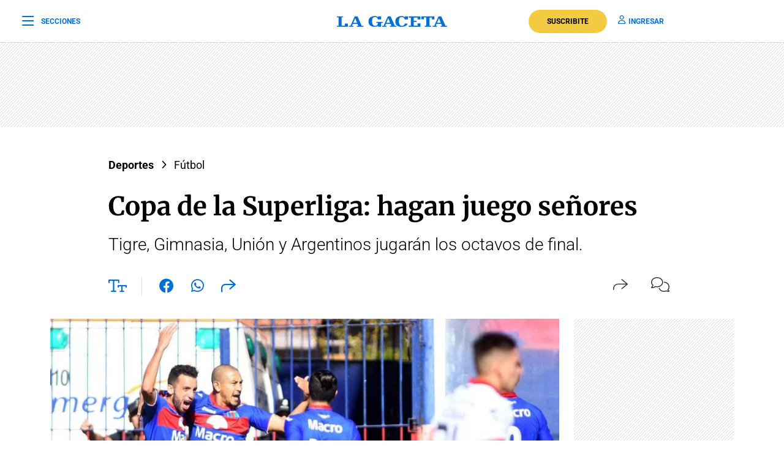

--- FILE ---
content_type: text/html; charset=UTF-8
request_url: https://www.lagaceta.com.ar/nota/804254/deportes/copa-superliga-hagan-juego-senores.html
body_size: 24479
content:

<!DOCTYPE html>
<html lang="es-AR">
    <head>
        <meta charset="utf-8">
        <title>Copa de la Superliga: hagan juego señores</title>
<meta name="viewport" content="width=device-width, initial-scale=1.0">
<meta name="theme-color" content="#ffffff">
<meta name="msapplication-navbutton-color" content="#ffffff">
<meta name="apple-mobile-web-app-status-bar-style" content="#ffffff">
<meta name="revisit-after" content="1 days">
<meta name="creation_date" content="04/08/1912">
<meta name="distribution" content="global">
<meta name="geo.position" content="-26.828;-65.2062">
<meta name="geo.country" content="AR-Tucumán">
<meta name="geo.placename" content="Tucumán, Argentina">
<meta name="geo.region" content="AR-T">
<meta name="ICBM" content="-26.828, -65.2062">
<meta name="google-signin-client_id" content="643316196002-5j7ap76e8col3p5vevkb290hbtcajmt8.apps.googleusercontent.com"><meta name="robots" content="index,follow,noodp"><meta name="robots" content="max-image-preview:large">
<meta name="robots" content="max-video-preview:10">
<meta name="msvalidate.01" content="C6E13896588C431179E6A869A6AE3A83">
<meta name="msvalidate.01" content="8C6EC418BFE57747E12F5FE09EA44468" /> <!--2005-->
<meta property="fb:app_id" content="201312843260601">
<meta property="fb:pages" content="21627077384">
<meta name="twitter:card" content="summary_large_image">
<meta name="twitter:site" content="@lagacetatucuman">
<meta name="twitter:creator" content="@lagacetatucuman">
<meta name="twitter:site:id" content="82403377">
<meta name="twitter:domain" content="lagaceta.com.ar">

<meta http-equiv="x-dns-prefetch-control" content="on">
<link rel="preconnect" href="https://www.lagaceta.com.ar/">
<link rel="dns-prefetch" href="https://www.lagaceta.com.ar/">
<link rel="preconnect" href="https://img.lagaceta.com.ar/">
<link rel="dns-prefetch" href="https://img.lagaceta.com.ar/">

<link rel="preconnect" href="https://cdn.lavoz.com.ar">
<link rel="dns-prefetch" href="https://cdn.lavoz.com.ar">

<link rel="preconnect" href="https://news.google.com">
<link rel="dns-prefetch" href="https://news.google.com">
<link rel="preconnect" href="https://www.google.com">
<link rel="dns-prefetch" href="https://www.google.com">

<link rel="preconnect" href="https://securepubads.g.doubleclick.net" crossorigin>
<link rel="dns-prefetch" href="https://securepubads.g.doubleclick.net">
<link rel="dns-prefetch" href="https://googleads.g.doubleclick.net">
<link rel="preconnect" href="https://www.googletagmanager.com" crossorigin>
<link rel="dns-prefetch" href="https://www.googletagmanager.com">
<link rel="preconnect" href="https://pagead2.googlesyndication.com">
<link rel="dns-prefetch" href="https://pagead2.googlesyndication.com">
<link rel="preconnect" href="https://td.doubleclick.net">
<link rel="dns-prefetch" href="https://td.doubleclick.net">
<link rel="preconnect" href="https://www.youtube.com">
<link rel="dns-prefetch" href="https://www.youtube.com">
<link rel="preconnect" href="https://cdn.ampproject.org" crossorigin>
<link rel="dns-prefetch" href="https://cdn.ampproject.org">
<link rel="preconnect" href="https://analytics.google.com">
<link rel="dns-prefetch" href="https://analytics.google.com">
<link rel="dns-prefetch" href="https://apis.google.com">

<link rel="dns-prefetch" href="https://sdk.mrf.io">


    <style id="critical-css">
        body,html{font-family:Roboto,sans-serif;width:100%;height:100%}a{text-decoration:none}:focus-visible{outline:-webkit-focus-ring-color auto 0}.clear{clear:both}#sidebar{width:100%;max-width:100%;height:820px;max-height:820px;background-color:#000;padding:48px 24px;overflow:hidden}#sidebar .close{color:#fff;font-size:26px;float:right;margin:10px 0 0;padding:0}#sidebar .search{margin-bottom:48px;width:400px;padding-left:20px;height:44px;float:left;border:2px solid #333;-webkit-border-top-left-radius:6px;-moz-border-top-left-radius:6px;border-top-left-radius:6px;-webkit-border-top-right-radius:6px;-moz-border-top-right-radius:6px;border-top-right-radius:6px;-webkit-border-bottom-right-radius:6px;-moz-border-bottom-right-radius:6px;border-bottom-right-radius:6px;-webkit-border-bottom-left-radius:6px;-moz-border-bottom-left-radius:6px;border-bottom-left-radius:6px}#sidebar .search input{width:85%;background:0 0;height:40px;border:none;color:#fff;padding:0;font-size:16px;float:left}#sidebar .search button{width:15%;border:none;background:0 0;font-size:15px;color:#fff;padding:0;margin:0;float:left;height:40px}#sidebar .search button i{margin-top:2px;line-height:2}#sidebar .suscription{width:100%;text-align:center;display:flex;align-items:center;justify-content:center;margin-bottom:48px}#sidebar .suscription .text{font-size:18px;color:#fff;font-weight:300;display:flex;align-items:center;justify-content:center}#sidebar .suscription a{font-size:16px;font-weight:700;color:#c8a00e;border:2px solid #c8a00e;padding:6px 40px;margin-left:24px;-webkit-border-top-left-radius:30px;-moz-border-top-left-radius:30px;border-top-left-radius:30px;-webkit-border-top-right-radius:30px;-moz-border-top-right-radius:30px;border-top-right-radius:30px;-webkit-border-bottom-right-radius:30px;-moz-border-bottom-right-radius:30px;border-bottom-right-radius:30px;-webkit-border-bottom-left-radius:30px;-moz-border-bottom-left-radius:30px;border-bottom-left-radius:30px}#sidebar nav{margin-bottom:30px}#sidebar nav span{font-size:12px;font-weight:900;color:#fff;text-transform:uppercase;letter-spacing:3px;margin-bottom:24px;display:block}#sidebar nav ul{columns:3;-webkit-columns:3;-moz-columns:3;padding:0;margin:0}#sidebar nav ul.col2{columns:2;-webkit-columns:2;-moz-columns:2}#sidebar nav ul.col1{columns:1;-webkit-columns:1;-moz-columns:1}#sidebar nav ul li{display:block}#sidebar nav ul li a{font-size:15px;color:#fff;margin-bottom:18px;display:block}#sidebar .services{width:100%;display:flex;align-items:center;justify-content:space-around;padding:48px 0;border-top:1px solid #333;border-bottom:1px solid #333;margin-bottom:48px}#sidebar .services a{display:inline-block;color:#fff;text-align:center;font-size:14px;font-weight:400}#sidebar .services a i{font-size:24px;display:block;margin-bottom:10px}#sidebar .social{width:100%;text-align:right}#sidebar .social a{display:inline-block;color:#fff;font-size:18px;margin-left:32px}.body-blackout{position:absolute;z-index:2010;left:0;top:0;width:100%;height:100%;background-color:rgba(255,255,255,.9);display:none}.popup-modal{height:auto;width:600px;background-color:#fff;position:absolute;left:50%;top:10%;min-height:200px;transform:translate(-50%,-50%);padding:0;opacity:0;z-index:2011;box-shadow:0 5px 15px rgba(0,0,0,.5);border:1px solid;-webkit-border-top-left-radius:4px;-moz-border-top-left-radius:4px;border-top-left-radius:4px;-webkit-border-top-right-radius:4px;-moz-border-top-right-radius:4px;border-top-right-radius:4px;-webkit-border-bottom-right-radius:4px;-moz-border-bottom-right-radius:4px;border-bottom-right-radius:4px;-webkit-border-bottom-left-radius:4px;-moz-border-bottom-left-radius:4px;border-bottom-left-radius:4px;text-align:center}.popup-modal .close{position:absolute;font-size:22px;right:20px;top:10px;color:#333}header{width:100%;background-color:#fff;margin-bottom:48px}header .center{width:100%;display:flex;align-items:center;justify-content:space-between;padding:0 36px;height:100px;background-color:#fff;border-bottom:1px solid #dbdbdb}header .center .left{width:33%}header .center .left span{font-size:12px;color:#0070d7;text-transform:uppercase;font-weight:700;display:flex;align-items:center;padding:0;margin:0;line-height:0}header .center .left span i{font-size:22px;margin:2px 0 0;padding:0;line-height:0;margin-right:12px;float:left;margin-top:-2px}header .center .brand{width:34%;text-align:center;color:#0070d7}header .center .brand svg{width:286px;height:28px}header .center .brand path{fill:#0070d7}header .center .links{width:33%;text-align:right;display:flex;align-items:center;justify-content:right}header .center .links a{font-size:12px;font-weight:700;color:#0070d7;text-transform:uppercase;margin-left:18px}header .center .links a i{font-size:14px;color:#0070d7;margin-right:5px}header .center .links a.suscribe{background-color:#f2cb40;color:#000;padding:10px 30px;-webkit-border-top-left-radius:30px;-moz-border-top-left-radius:30px;border-top-left-radius:30px;-webkit-border-top-right-radius:30px;-moz-border-top-right-radius:30px;border-top-right-radius:30px;-webkit-border-bottom-right-radius:30px;-moz-border-bottom-right-radius:30px;border-bottom-right-radius:30px;-webkit-border-bottom-left-radius:30px;-moz-border-bottom-left-radius:30px;border-bottom-left-radius:30px}header.small .center{border-bottom:1px solid #dbdbdb;height:70px}header.small .center .brand svg{width:180px;height:18px}header.small .center .brand svg path{width:100%}header.section{margin-bottom:0}@media (max-width:767.98px){#sidebar{height:100%;padding:48px 12px}#sidebar .close{position:absolute;top:23px;right:24px}#sidebar .search{width:100%;margin-top:40px}#sidebar .suscription{display:block}#sidebar .suscription .text{width:100%;display:block;text-align:center;font-size:18px;margin-bottom:24px}#sidebar .suscription a{margin:0}#sidebar .services{display:block;padding:30px 0 0}#sidebar .services a{width:33.3%;float:left;padding:16px 10px 0;height:88px;margin-bottom:24px}#sidebar .social{display:flex;align-items:center;justify-content:space-between;padding:0 24px}#sidebar .social a{margin:0}header.small{height:auto}header .center{padding:0 24px}header .center .left{width:10%}header .center .left span{font-size:0}header .center .brand{width:80%}header .center .links{width:10%}header .center .links .suscribe{display:none}header .center .links a{font-size:0}header .center .links a i{font-size:22px}}@media (max-width:991.98px){#sidebar{height:100%;padding:48px 12px}#sidebar .close{position:absolute;top:23px;right:24px}#sidebar .search{width:100%;margin-top:40px}#sidebar .suscription{display:block}#sidebar .suscription .text{width:100%;display:block;text-align:center;font-size:18px;margin-bottom:24px}#sidebar .suscription a{margin:0}header.small{height:auto}header .center{padding:0 24px}header .center .left{width:10%}header .center .left span{font-size:0}header .center .brand{width:80%}header .center .links{width:10%}header .center .links .suscribe{display:none}header .center .links a{font-size:0}header .center .links a i{font-size:22px}}@media (min-width:1199.98px)and (max-width:2800px){.container{max-width:1296px}}@media (min-width:992px)and (max-width:1199.97px){.container{max-width:100%}}@media (max-width:575.98px){.popup-modal{width:90%;top:15%}.col-12{--bs-gutter-x:3rem}#sidebar{padding:48px 12px}#sidebar .close{position:absolute;top:23px;right:24px}#sidebar .search{width:100%;margin-top:40px}#sidebar .suscription{display:block}#sidebar .suscription .text{width:100%;display:block;text-align:center;font-size:18px;margin-bottom:24px}#sidebar .suscription a{margin:0}#sidebar nav ul{columns:2;-webkit-columns:2;-moz-columns:2}#sidebar .services{display:block;padding:30px 0 0}#sidebar .services a{width:33.3%;float:left;padding:16px 10px 0;height:88px;margin-bottom:24px}#sidebar .services a:nth-child(7){width:100%;border:1px solid #333;-webkit-border-top-left-radius:6px;-moz-border-top-left-radius:6px;border-top-left-radius:6px;-webkit-border-top-right-radius:6px;-moz-border-top-right-radius:6px;border-top-right-radius:6px;-webkit-border-bottom-right-radius:6px;-moz-border-bottom-right-radius:6px;border-bottom-right-radius:6px;-webkit-border-bottom-left-radius:6px;-moz-border-bottom-left-radius:6px;border-bottom-left-radius:6px;display:flex;align-items:center;justify-content:center;height:auto;padding:6px;gap:12px;margin-top:24px}#sidebar .services a:nth-child(7) i{margin:0}#sidebar .social{display:flex;align-items:center;justify-content:space-between;padding:0 24px}#sidebar .social a{margin:0}header{margin-bottom:0}header.small{height:auto}header .center{padding:0 24px}header .center .left{width:10%}header .center .left span{font-size:0}header .center .brand{width:80%}header .center .links{width:10%}header .center .links .suscribe{display:none}header .center .links a{font-size:0;display:block}header .center .links a i{font-size:22px}}.add{background:url("../../../assets/2022/images/patternAdd.png");display:flex;align-items:center;justify-content:center;margin-bottom:48px}.add.side{padding:0}.add.big{margin-bottom:0}.container{width:100%;padding-right:var(--bs-gutter-x,.75rem);padding-left:var(--bs-gutter-x,.75rem);margin-right:auto;margin-left:auto}@media (min-width:576px){.container{max-width:540px}}@media (min-width:768px){.container{max-width:720px}}@media (min-width:992px){.container{max-width:960px}}@media (min-width:1200px){.container{max-width:1140px}}@media (min-width:1400px){.container{max-width:1320px}}.row{--bs-gutter-x:1.5rem;--bs-gutter-y:0;display:flex;flex-wrap:wrap;margin-top:calc(-1 * var(--bs-gutter-y));margin-right:calc(-.5 * var(--bs-gutter-x));margin-left:calc(-.5 * var(--bs-gutter-x))}.row>*{box-sizing:border-box;flex-shrink:0;width:100%;max-width:100%;padding-right:calc(var(--bs-gutter-x) * .5);padding-left:calc(var(--bs-gutter-x) * .5);margin-top:var(--bs-gutter-y)}.col-12{flex:0 0 auto;width:100%}@media (min-width:768px){.col-md-6{flex:0 0 auto;width:50%}.col-md-10{flex:0 0 auto;width:83.33333333%}.col-md-12{flex:0 0 auto;width:100%}.d-md-none{display:none!important}}@media (min-width:992px){.col-lg-3{flex:0 0 auto;width:25%}.col-lg-4{flex:0 0 auto;width:33.33333333%}.col-lg-5{flex:0 0 auto;width:41.66666667%}.col-lg-10{flex:0 0 auto;width:83.33333333%}.d-lg-none{display:none!important}}@media (min-width:1200px){.col-xl-3{flex:0 0 auto;width:25%}.col-xl-4{flex:0 0 auto;width:33.33333333%}.col-xl-5{flex:0 0 auto;width:41.66666667%}.col-xl-9{flex:0 0 auto;width:75%}.col-xl-10{flex:0 0 auto;width:83.33333333%}}.justify-content-center{justify-content:center!important}:root{--bs-blue:#0d6efd;--bs-indigo:#6610f2;--bs-purple:#6f42c1;--bs-pink:#d63384;--bs-red:#dc3545;--bs-orange:#fd7e14;--bs-yellow:#ffc107;--bs-green:#198754;--bs-teal:#20c997;--bs-cyan:#0dcaf0;--bs-white:#fff;--bs-gray:#6c757d;--bs-gray-dark:#343a40;--bs-gray-100:#f8f9fa;--bs-gray-200:#e9ecef;--bs-gray-300:#dee2e6;--bs-gray-400:#ced4da;--bs-gray-500:#adb5bd;--bs-gray-600:#6c757d;--bs-gray-700:#495057;--bs-gray-800:#343a40;--bs-gray-900:#212529;--bs-primary:#0d6efd;--bs-secondary:#6c757d;--bs-success:#198754;--bs-info:#0dcaf0;--bs-warning:#ffc107;--bs-danger:#dc3545;--bs-light:#f8f9fa;--bs-dark:#212529;--bs-primary-rgb:13,110,253;--bs-secondary-rgb:108,117,125;--bs-success-rgb:25,135,84;--bs-info-rgb:13,202,240;--bs-warning-rgb:255,193,7;--bs-danger-rgb:220,53,69;--bs-light-rgb:248,249,250;--bs-dark-rgb:33,37,41;--bs-white-rgb:255,255,255;--bs-black-rgb:0,0,0;--bs-body-color-rgb:33,37,41;--bs-body-bg-rgb:255,255,255;--bs-font-sans-serif:system-ui,-apple-system,"Segoe UI",Roboto,"Helvetica Neue",Arial,"Noto Sans","Liberation Sans",sans-serif,"Apple Color Emoji","Segoe UI Emoji","Segoe UI Symbol","Noto Color Emoji";--bs-font-monospace:SFMono-Regular,Menlo,Monaco,Consolas,"Liberation Mono","Courier New",monospace;--bs-gradient:linear-gradient(180deg, rgba(255, 255, 255, 0.15), rgba(255, 255, 255, 0));--bs-body-font-family:var(--bs-font-sans-serif);--bs-body-font-size:1rem;--bs-body-font-weight:400;--bs-body-line-height:1.5;--bs-body-color:#212529;--bs-body-bg:#fff}*,::after,::before{box-sizing:border-box}@media (prefers-reduced-motion:no-preference){:root{scroll-behavior:smooth}}body{margin:0;font-family:var(--bs-body-font-family);font-size:var(--bs-body-font-size);font-weight:var(--bs-body-font-weight);line-height:var(--bs-body-line-height);color:var(--bs-body-color);text-align:var(--bs-body-text-align);background-color:var(--bs-body-bg);-webkit-text-size-adjust:100%}h1,h2{margin-top:0;margin-bottom:.5rem;font-weight:500;line-height:1.2}h1{font-size:calc(1.375rem + 1.5vw)}@media (min-width:1200px){.d-xl-block{display:block!important}h1{font-size:2.5rem}}h2{font-size:calc(1.325rem + .9vw)}@media (min-width:1200px){h2{font-size:2rem}}ul{padding-left:2rem}ul{margin-top:0;margin-bottom:1rem}b{font-weight:bolder}a{color:#0d6efd;text-decoration:underline}a:not([href]):not([class]){color:inherit;text-decoration:none}img,svg{vertical-align:middle}button{border-radius:0}button,input{margin:0;font-family:inherit;font-size:inherit;line-height:inherit}button{text-transform:none}[type=button],button{-webkit-appearance:button}::-moz-focus-inner{padding:0;border-style:none}::-webkit-datetime-edit-day-field,::-webkit-datetime-edit-fields-wrapper,::-webkit-datetime-edit-hour-field,::-webkit-datetime-edit-minute,::-webkit-datetime-edit-month-field,::-webkit-datetime-edit-text,::-webkit-datetime-edit-year-field{padding:0}::-webkit-inner-spin-button{height:auto}::-webkit-search-decoration{-webkit-appearance:none}::-webkit-color-swatch-wrapper{padding:0}::-webkit-file-upload-button{font:inherit}::file-selector-button{font:inherit}::-webkit-file-upload-button{font:inherit;-webkit-appearance:button}a{text-decoration:none!important}body{font-family:Roboto,sans-serif!important}.article .articleHead h1{font-weight:700!important;font-family:Merriweather,XMerriweather!important}.article .articleHead .breadcrumb,.article .articleHead h2{font-family:Roboto,XRoboto}@font-face{font-family:Merriweather;font-style:normal;font-weight:300 700;font-stretch:100%;font-display:swap;src:url(https://fonts.gstatic.com/s/merriweather/v32/u-4e0qyriQwlOrhSvowK_l5UcA6zuSYEqOzpPe3HOZJ5eX1WtLaQwmYiSeqqJ-k.woff2) format('woff2');unicode-range:U+0000-00FF,U+0131,U+0152-0153,U+02BB-02BC,U+02C6,U+02DA,U+02DC,U+0304,U+0308,U+0329,U+2000-206F,U+20AC,U+2122,U+2191,U+2193,U+2212,U+2215,U+FEFF,U+FFFD}@font-face{font-family:XMerriweather;src:local("Times New Roman");size-adjust:119.69999999999996%;ascent-override:80%}@font-face{font-family:Roboto;font-style:normal;font-weight:100 900;font-stretch:100%;font-display:swap;src:url(https://fonts.gstatic.com/s/roboto/v48/KFO7CnqEu92Fr1ME7kSn66aGLdTylUAMa3yUBA.woff2) format('woff2');unicode-range:U+0000-00FF,U+0131,U+0152-0153,U+02BB-02BC,U+02C6,U+02DA,U+02DC,U+0304,U+0308,U+0329,U+2000-206F,U+20AC,U+2122,U+2191,U+2193,U+2212,U+2215,U+FEFF,U+FFFD}@font-face{font-family:XRoboto;src:local(Arial);size-adjust:100.13%;ascent-override:96%}.popup-modal.share{top:5%;width:394px;padding:0 0 24px;-webkit-border-top-left-radius:10px;-moz-border-top-left-radius:10px;border-top-left-radius:10px;-webkit-border-top-right-radius:10px;-moz-border-top-right-radius:10px;border-top-right-radius:10px;-webkit-border-bottom-right-radius:10px;-moz-border-bottom-right-radius:10px;border-bottom-right-radius:10px;-webkit-border-bottom-left-radius:10px;-moz-border-bottom-left-radius:10px;border-bottom-left-radius:10px}.popup-modal.share .titleModal{border:none;font-size:24px;font-weight:400;padding:24px 30px 20px}.popup-modal.share .links{padding:0 48px}.popup-modal.share .links a{display:block;font-size:18px;font-weight:400;color:#000;text-align:left;padding:19px 0}.popup-modal.share .links a i{font-size:24px;color:#0070d7;margin-right:12px;float:left;width:25px;text-align:center}[data-customTooltip]{position:relative}[data-customTooltip]::after{background-color:#fff;font-weight:400;color:#000;font-size:14px;padding:8px 12px;height:fit-content;width:max-content;border-radius:6px;position:absolute;text-align:center;top:-85px;left:50%;content:attr(data-customTooltip);transform:translate(-50%,110%) scale(0);transform-origin:top;box-shadow:0 4px 14px 0 rgba(0,0,0,.2),0 0 0 1px rgba(0,0,0,.05)}.article{width:100%;padding-top:48px}.article .add{margin-bottom:32px}.article .articleHead{margin-bottom:32px}.article .articleHead .breadcrumb{margin-bottom:24px}.article .articleHead .breadcrumb a{font-size:18px;color:#000;margin-right:12px;text-decoration:none;vertical-align:top;-webkit-transform:translateZ(0);transform:translateZ(0);position:relative;overflow:hidden;display:inline-block;position:relative}.article .articleHead .breadcrumb a:before{content:"";position:absolute;z-index:-1;left:0;right:100%;bottom:0;background:#000;height:1px}.article .articleHead h1{font-size:42px;line-height:60px;color:#000;font-family:Merriweather,serif;font-weight:600;margin-bottom:12px}.article .articleHead h2{font-size:28px;line-height:42px;color:#000;font-weight:300}.article .articleHead .tools{width:100%;margin-top:32px}.article .articleHead .tools .left{float:left}.article .articleHead .tools .left a,.article .articleHead .tools .left span{font-size:24px;color:#0070d7;margin-right:24px}.article .articleHead .tools .left .sizeText{font-size:24px;color:#0070d7;margin-right:24px;border-right:1px solid #dbdbdb;padding-right:24px;display:inline-block;height:30px}.article .articleHead .tools .left .size{position:relative}.article .articleHead .tools .left .size .range{position:absolute;display:none;top:-10px;left:82px;width:200px;opacity:0;background-color:#fff}.article .articleHead .tools .left .size .range input[type=range]{-webkit-appearance:none;margin:0;width:100%}.article .articleHead .tools .left .size .range input[type=range]::-webkit-slider-runnable-track{width:100%;height:3px;box-shadow:none;background:#dbdbdb}.article .articleHead .tools .left .size .range input[type=range]::-webkit-slider-thumb{box-shadow:none;height:20px;width:20px;border:2px solid #0070d7;border-radius:100%;background:#fff;-webkit-appearance:none;margin-top:-9px}.article .articleHead .tools .left .size .range input[type=range]::-moz-range-track{width:100%;height:8.4px;box-shadow:1px 1px 1px #000,0 0 1px #0d0d0d;background:#3071a9;border-radius:1.3px;border:.2px solid #010101}.article .articleHead .tools .left .size .range input[type=range]::-moz-range-thumb{box-shadow:1px 1px 1px #000,0 0 1px #0d0d0d;border:1px solid #000;height:36px;width:16px;border-radius:3px;background:#fff}.article .articleHead .tools .left .size .range input[type=range]::-ms-track{width:100%;height:8.4px;background:rgba(0,0,0,0);border-color:transparent;border-width:16px 0;color:transparent}.article .articleHead .tools .left .size .range input[type=range]::-ms-fill-lower{background:#2a6495;border:.2px solid #010101;border-radius:2.6px;box-shadow:1px 1px 1px #000,0 0 1px #0d0d0d}.article .articleHead .tools .left .size .range input[type=range]::-ms-fill-upper{background:#3071a9;border:.2px solid #010101;border-radius:2.6px;box-shadow:1px 1px 1px #000,0 0 1px #0d0d0d}.article .articleHead .tools .left .size .range input[type=range]::-ms-thumb{box-shadow:1px 1px 1px #000,0 0 1px #0d0d0d;border:1px solid #000;height:36px;width:16px;border-radius:3px;background:#fff}.article .articleHead .tools .right{float:right}.article .articleHead .tools .right span{font-size:16px;color:#333;margin-left:24px;display:inline-block}.article .articleHead .tools .right span i{font-size:24px;float:left;margin-right:10px}.article .articleHead .tools .right span span{margin:0}.article .image{width:100%;margin-bottom:30px}.article .image img{width:100%;height:auto}.article .articleBody .tools .left .size .range{position:absolute;top:-10px;left:82px;width:200px;display:none;opacity:0;background-color:#fff}.article .articleBody .tools .left .size .range input[type=range]{-webkit-appearance:none;margin:0;width:100%}.article .articleBody .tools .left .size .range.down{top:0;left:39px;width:282px;height:30px}.article .articleBody .tools .left .size .range input[type=range]::-webkit-slider-runnable-track{width:100%;height:3px;box-shadow:none;background:#dbdbdb}.article .articleBody .tools .left .size .range input[type=range]::-webkit-slider-thumb{box-shadow:none;height:20px;width:20px;border:2px solid #0070d7;border-radius:100%;background:#fff;-webkit-appearance:none;margin-top:-9px}.article .articleBody .tools .left .size .range input[type=range]::-moz-range-track{width:100%;height:8.4px;box-shadow:1px 1px 1px #000,0 0 1px #0d0d0d;background:#3071a9;border-radius:1.3px;border:.2px solid #010101}.article .articleBody .tools .left .size .range input[type=range]::-moz-range-thumb{box-shadow:1px 1px 1px #000,0 0 1px #0d0d0d;border:1px solid #000;height:36px;width:16px;border-radius:3px;background:#fff}.article .articleBody .tools .left .size .range input[type=range]::-ms-track{width:100%;height:8.4px;background:rgba(0,0,0,0);border-color:transparent;border-width:16px 0;color:transparent}.article .articleBody .tools .left .size .range input[type=range]::-ms-fill-lower{background:#2a6495;border:.2px solid #010101;border-radius:2.6px;box-shadow:1px 1px 1px #000,0 0 1px #0d0d0d}.article .articleBody .tools .left .size .range input[type=range]::-ms-fill-upper{background:#3071a9;border:.2px solid #010101;border-radius:2.6px;box-shadow:1px 1px 1px #000,0 0 1px #0d0d0d}.article .articleBody .tools .left .size .range input[type=range]::-ms-thumb{box-shadow:1px 1px 1px #000,0 0 1px #0d0d0d;border:1px solid #000;height:36px;width:16px;border-radius:3px;background:#fff}@media (max-width:575.98px){[data-customTooltip]{display:none}[data-customTooltip]::after{display:none}.popup-modal.share{width:100%;position:fixed;top:inherit;bottom:-210px;padding:0 0 55px}.article .image{margin-bottom:30px}.article .articleHead h1{font-size:32px;line-height:42px;font-weight:600}.article .articleHead h2{font-size:22px;line-height:30px}.article .articleHead .tools .left span{margin-right:15px;padding-right:0;display:inline-block;height:30px}.article .articleHead .tools .left a{margin-right:15px}.article .articleHead .tools .left .size .range{left:66px}.article .articleHead .tools .right{margin-top:2px}.article .articleHead .tools .right span{margin-left:0}}@font-face{font-family:lg;font-weight:400;font-style:normal;font-display:swap;src:url('https://www.lagaceta.com.ar/assets/2022/fonts/icons/lg.2025.1.compressed.woff2') format('woff2')}[class^=icon-]{font-family:lg!important;speak:never;font-style:normal;font-weight:400;font-variant:normal;text-transform:none;line-height:1;-webkit-font-smoothing:antialiased;-moz-osx-font-smoothing:grayscale}.icon-bars-regular:before{content:"\e912"}.icon-comments-light:before{content:"\e91e"}.icon-copy-light:before{content:"\e920"}.icon-envelope-light:before{content:"\e922"}.icon-facebook-f-brands:before{content:"\e923"}.icon-instagram-brands:before{content:"\e927"}.icon-magnifying-glass-regular:before{content:"\e928"}.icon-newspaper-light:before{content:"\e92a"}.icon-plus-light:before{content:"\e92c"}.icon-share-light:before{content:"\e92d"}.icon-share-regular:before{content:"\e92e"}.icon-text-size-regular:before{content:"\e933"}.icon-user-regular:before{content:"\e938"}.icon-xmark-regular:before{content:"\e939"}.icon-youtube-brands:before{content:"\e93a"}.icon-whatsapp-brands:before{content:"\e93d"}.icon-facebook-brands:before{content:"\e941"}.icon-noro:before{content:"\e946"}.icon-gift-card-light:before{content:"\e947"}.icon-house-light:before{content:"\e948"}.icon-tiktok:before{content:"\e969"}.icon-x-twitter:before{content:"\e96a"}.icon-games:before{content:"\e96c"}.bn90{height:138px}    </style>
    
    <link rel="preload" href="https://img.lagaceta.com.ar/fotos/notas/2019/04/22/970x668_804254_201904212255120000001.webp" as="image" fetchpriority="high">
<link rel="preload" href="https://www.lagaceta.com.ar/assets/2022/css/base.min.25.4.css" as="style" onload="this.onload=null;this.rel='stylesheet'">
<!-- Desktop -->
    <link rel="preload" href="https://fonts.gstatic.com/s/merriweather/v32/u-4e0qyriQwlOrhSvowK_l5UcA6zuSYEqOzpPe3HOZJ5eX1WtLaQwmYiSeqqJ-k.woff2" as="font" type="font/woff2" crossorigin>
    <link rel="preload" href="https://fonts.gstatic.com/s/roboto/v48/KFO7CnqEu92Fr1ME7kSn66aGLdTylUAMa3yUBA.woff2" as="font" type="font/woff2" crossorigin>
    <link rel="preload" href="https://www.lagaceta.com.ar/assets/2022/css/bootstrap-grid-reboot.min.css" as="style" onload="this.onload=null;this.rel='stylesheet'">
<link rel="preload" href="https://www.lagaceta.com.ar/assets/2022/fonts/icons/lg.2025.1.compressed.woff2" as="font" type="font/woff2" crossorigin>
<style>
.body.paywall.amp-mode-mouse { position: static;} header .access ul li, header .access ul li a { position: static;} a { text-decoration: none !important;} body {font-family: "Roboto", sans-serif !important;} .article .articleHead h1 {font-weight: 700 !important; font-family: 'Merriweather', 'XMerriweather' !important;} .article .articleBody p {font-family: 'Merriweather', 'XMerriweather' !important;} .article .articleHead h2,.article .articleHead .breadcrumb {font-family: 'Roboto', 'XRoboto';}
 </style>
<!-- Bootstrap -->
    <link rel="preload" href="https://www.lagaceta.com.ar/assets/2022/css/bootstrap-grid-reboot.min.css" as="style" onload="this.onload=null;this.rel='stylesheet'">
    <noscript>
    <link rel="preload" href="https://www.lagaceta.com.ar/assets/2022/css/bootstrap-grid-reboot.min.css" as="style" onload="this.onload=null;this.rel='stylesheet'">
    </noscript>

<style>
@font-face {
    font-family: 'Merriweather';
    font-style: normal;
    font-weight: 300 700;
    font-stretch: 100%;
    font-display: swap;
    src: url(https://fonts.gstatic.com/s/merriweather/v32/u-4e0qyriQwlOrhSvowK_l5UcA6zuSYEqOzpPe3HOZJ5eX1WtLaQwmYiSeqqJ-k.woff2) format('woff2');
    unicode-range: U+0000-00FF, U+0131, U+0152-0153, U+02BB-02BC, U+02C6, U+02DA, U+02DC, U+0304, U+0308, U+0329, U+2000-206F, U+20AC, U+2122, U+2191, U+2193, U+2212, U+2215, U+FEFF, U+FFFD;
    }
@font-face {
    font-family: 'XMerriweather';
    src: local("Times New Roman");
    size-adjust: 119.69999999999996%;
    ascent-override: 80%;
}
@font-face {
    font-family: 'Roboto';
    font-style: normal;
    font-weight: 100 900;
    font-stretch: 100%;
    font-display: swap;
    src: url(https://fonts.gstatic.com/s/roboto/v48/KFO7CnqEu92Fr1ME7kSn66aGLdTylUAMa3yUBA.woff2) format('woff2');
    unicode-range: U+0000-00FF, U+0131, U+0152-0153, U+02BB-02BC, U+02C6, U+02DA, U+02DC, U+0304, U+0308, U+0329, U+2000-206F, U+20AC, U+2122, U+2191, U+2193, U+2212, U+2215, U+FEFF, U+FFFD;
    }
@font-face {
    font-family: 'XRoboto';
    src: local(Arial);
    size-adjust: 100.13%;
    ascent-override: 96%;
}
</style>

<!-- Css -->
    <link rel="preload" href="https://www.lagaceta.com.ar/assets/2022/css/news.min.v3.4.css?lg" as="style" onload="this.onload=null;this.rel='stylesheet'">

<style>
@font-face{font-family:lg;font-weight:400;font-style:normal;font-display:swap;src:url('https://www.lagaceta.com.ar/assets/2022/fonts/icons/lg.2025.10.woff2') format('woff2')}[class*=" icon-"],[class^=icon-]{font-family:lg!important;speak:never;font-style:normal;font-weight:400;font-variant:normal;text-transform:none;line-height:1;-webkit-font-smoothing:antialiased;-moz-osx-font-smoothing:grayscale}.icon-comments-thin:before{content:"\e900"}.icon-game-board-simple-thin:before{content:"\e901"}.icon-volume-high-thin:before{content:"\e902"}.icon-homee74c86fe6cb9354b7cfdfec19054ae32:before{content:"\e903"}.icon-plus36de6c6e72083b5fe2aca2441f53acf7:before{content:"\e904"}.icon-messages-regular:before{content:"\e905"}.icon-trash-can-light:before{content:"\e906"}.icon-pen-to-square-regular:before{content:"\e907"}.icon-badge-percent-light:before{content:"\e908"}.icon-google:before{content:"\e909"}.icon-spotify:before{content:"\e90a"}.icon-microphone-light:before{content:"\e90b"}.icon-arrow-up-right-from-square-regular:before{content:"\e90c"}.icon-angle-down-solid:before{content:"\e90d"}.icon-arrow-down-light:before{content:"\e90e"}.icon-arrow-right-from-bracket-regular:before{content:"\e90f"}.icon-arrow-right-regular:before{content:"\e910"}.icon-arrow-up-light:before{content:"\e911"}.icon-bars-regular:before{content:"\e912"}.icon-bell-regular:before{content:"\e913"}.icon-bookmark-regular:before{content:"\e914"}.icon-camera-regular:before{content:"\e915"}.icon-chart-bar-light:before{content:"\e916"}.icon-check-solid:before{content:"\e917"}.icon-circle-check-light:before{content:"\e918"}.icon-circle-check-solid:before{content:"\e919"}.icon-circle-question-regular:before{content:"\e91a"}.icon-cloud-sun-light:before{content:"\e91b"}.icon-comment-light:before{content:"\e91c"}.icon-comment-slash-regular:before{content:"\e91d"}.icon-comments-light:before{content:"\e91e"}.icon-comments-regular:before{content:"\e91f"}.icon-copy-light:before{content:"\e920"}.icon-droplet-light:before{content:"\e921"}.icon-envelope-light:before{content:"\e922"}.icon-facebook-f-brands:before{content:"\e923"}.icon-futbol-light:before{content:"\e924"}.icon-gear-regular:before{content:"\e925"}.icon-hand-fingers-crossed-light:before{content:"\e926"}.icon-instagram-brands:before{content:"\e927"}.icon-magnifying-glass-regular:before{content:"\e928"}.icon-money-bills-simple-light:before{content:"\e929"}.icon-newspaper-light:before{content:"\e92a"}.icon-play-regular:before{content:"\e92b"}.icon-plus-light:before{content:"\e92c"}.icon-share-light:before{content:"\e92d"}.icon-share-regular:before{content:"\e92e"}.icon-signal-stream-solid:before{content:"\e92f"}.icon-star-regular:before{content:"\e930"}.icon-star-solid:before{content:"\e931"}.icon-tag-light:before{content:"\e932"}.icon-text-size-regular:before{content:"\e933"}.icon-thumbs-down-regular:before{content:"\e934"}.icon-thumbs-up-regular:before{content:"\e935"}.icon-twitter-brands:before{content:"\e936"}.icon-unlock-keyhole-regular:before{content:"\e937"}.icon-user-regular:before{content:"\e938"}.icon-xmark-regular:before{content:"\e939"}.icon-youtube-brands:before{content:"\e93a"}.icon-envelope-regular:before{content:"\e93b"}.icon-xmark-light:before{content:"\e93c"}.icon-whatsapp-brands:before{content:"\e93d"}.icon-plus-regular:before{content:"\e93e"}.icon-angle-right-regular:before{content:"\e93f"}.icon-angle-down-regular:before{content:"\e940"}.icon-facebook-brands:before{content:"\e941"}.icon-unlock-keyhole-solid:before{content:"\e942"}.icon-angle-up-regular:before{content:"\e943"}.icon-comment-regular:before{content:"\e944"}.icon-user-group-regular:before{content:"\e945"}.icon-noro:before{content:"\e946"}.icon-gift-card-light:before{content:"\e947"}.icon-house-light:before{content:"\e948"}.icon-circle-check-thin:before{content:"\e949"}.icon-envelope-open-text-thin:before{content:"\e94a"}.icon-angle-right-solid:before{content:"\e94b"}.icon-game_Mesadetrabajo1:before{content:"\e94c"}.icon-circle-dollar-regular:before{content:"\e94d"}.icon-video:before{content:"\e94e"}.icon-gift-regular:before{content:"\e94f"}.icon-envelope:before{content:"\e950"}.icon-newspapper-thin:before{content:"\e951"}.icon-support:before{content:"\e952"}.icon-headphones:before{content:"\e953"}.icon-linkedin:before{content:"\e954"}.icon-clock:before{content:"\e955"}.icon-cloud-sun-thin:before{content:"\e956"}.icon-coins:before{content:"\e957"}.icon-newspaper-thin:before{content:"\e958"}.icon-lotery:before{content:"\e959"}.icon-magnifying-glass-thin:before{content:"\e95a"}.icon-money-bill-trend-up-thin:before{content:"\e95b"}.icon-eye-slash-regular:before{content:"\e95c"}.icon-shield-check-regular:before{content:"\e95d"}.icon-users-regular:before{content:"\e95e"}.icon-badge-percent-thin:before{content:"\e95f"}.icon-lock-keyhole-open-thin:before{content:"\e960"}.icon-user-headset-thin:before{content:"\e961"}.icon-users-thin:before{content:"\e962"}.icon-bullseye-pointer-thin:before{content:"\e963"}.icon-message-exclamation-thin:before{content:"\e964"}.icon-triangle:before{content:"\e965"}.icon-users-light:before{content:"\e966"}.icon-strava:before{content:"\e967"}.icon-arrows-left-right-thin:before{content:"\e968"}.icon-tiktok:before{content:"\e969"}.icon-x-twitter:before{content:"\e96a"}.icon-ellipsis-regular:before{content:"\e96b"}.icon-games:before{content:"\e96c"}.icon-services:before{content:"\e96d"}.icon-angle-left-regular-full:before {content: "\e971";}
</style><script async="async" src="https://securepubads.g.doubleclick.net/tag/js/gpt.js" crossorigin="anonymous"></script>

<script async src="https://cdn.ampproject.org/v0.js"></script>
<script async custom-element="amp-sidebar" src="https://cdn.ampproject.org/v0/amp-sidebar-0.1.js"></script>
<script async custom-element="amp-carousel" src="https://cdn.ampproject.org/v0/amp-carousel-0.2.js"></script>


	<meta http-equiv="Expires" content="60">

<link rel="alternate" href="https://feeds.feedburner.com/LaGacetaUltimoMomento?format=xml" type="application/rss+xml" title="La Gaceta - Ultimo Momento">
<link rel="alternate" href="https://feeds.feedburner.com/LaGaceta-General?format=xml" type="application/rss+xml" title="La Gaceta">
<link rel="alternate" href="https://feeds.feedburner.com/lgplay?format=xml" type="application/rss+xml" title="LG Play">
<link href="https://www.lagaceta.com.ar/images/favicon.ico" rel="shortcut icon" type="image/x-icon">
<link href="https://www.lagaceta.com.ar/apple-touch-icon.png" rel="apple-touch-icon">
<link href="https://www.lagaceta.com.ar/apple-touch-icon-114x114-precomposed.png" rel="apple-touch-icon-precomposed">
<link href="https://www.lagaceta.com.ar/apple-touch-icon-120x120-precomposed.png" rel="apple-touch-icon-precomposed">
<link rel="canonical" href="https://www.lagaceta.com.ar/nota/804254/deportes/copa-superliga-hagan-juego-senores.html"><link rel="amphtml" href="https://www.lagaceta.com.ar/nota/amp/804254/deportes/copa-superliga-hagan-juego-senores.html"><meta name="title" content="Copa de la Superliga: hagan juego señores"><meta property="og:title" content="Copa de la Superliga: hagan juego señores"><meta property="og:type" content="article"><meta name="twitter:title" content="Copa de la Superliga: hagan juego señores"><meta name="description" content="Tigre, Gimnasia, Unión y Argentinos jugarán los octavos de final. "><meta property="og:description" content="Tigre, Gimnasia, Unión y Argentinos jugarán los octavos de final. "><meta name="twitter:description" content="Tigre, Gimnasia, Unión y Argentinos jugarán los octavos de final. "><meta property="og:url" content="https://www.lagaceta.com.ar/nota/804254/deportes/copa-superliga-hagan-juego-senores.html"><meta name="keywords" content="Buenos Aires, Club Atlético Unión de Santa Fe, Primera Nacional, Mar del Plata, Club Atlético Rosario Central, Pablo Pérez, Guillermo Burdisso, Maximiliano Rodríguez, Impreso, Avellaneda, Argentina, Gimnasia, San Martín, Lepra, próxima temporada, Jan Hurtado, primera parte, Tigre, final del partido, partido de ida, octavos de final de la Copa, BUENOS AIRES, Damián Batallini, Néstor Raúl Gorosito, Fútbol, Equipo, jugada previa, estadio del parque de la Independencia, sabor amargo, B Nacional, triunfo de los dirigidos, pesar de ganarle, próximo fin de semana, serio incidente, lote de elencos, parte del rival, mejor estilo Ronaldinho, margen de la nueva competencia"><meta name="news_keywords" content="Buenos Aires, Club Atlético Unión de Santa Fe, Primera Nacional, Mar del Plata, Club Atlético Rosario Central, Pablo Pérez, Guillermo Burdisso, Maximiliano Rodríguez, Impreso, Avellaneda, Argentina, Gimnasia, San Martín, Lepra, próxima temporada, Jan Hurtado, primera parte, Tigre, final del partido, partido de ida, octavos de final de la Copa, BUENOS AIRES, Damián Batallini, Néstor Raúl Gorosito, Fútbol, Equipo, jugada previa, estadio del parque de la Independencia, sabor amargo, B Nacional, triunfo de los dirigidos, pesar de ganarle, próximo fin de semana, serio incidente, lote de elencos, parte del rival, mejor estilo Ronaldinho, margen de la nueva competencia"><link rel="image_src" type="image/jpg" href="https://img.lagaceta.com.ar/fotos/notas/2019/04/22/804254_201904212255120000001.jpg"><meta property="og:image" content="https://img.lagaceta.com.ar/fotos/notas/2019/04/22/804254_201904212255120000001.jpg"><meta property="og:image:type" content="image/jpg"><meta name="twitter:image" content="https://img.lagaceta.com.ar/fotos/notas/2019/04/22/804254_201904212255120000001.jpg"><meta property="og:image:width" content="970" /><meta property="og:image:height" content="668" /><meta name="rating" content="general"><meta name="cXenseParse:recs:publishtime" content="2019-04-22T22:58:00Z"><meta name="cXenseParse:title" content="Copa de la Superliga: hagan juego señores"><meta name="cXenseParse:description" content="Tigre, Gimnasia, Unión y Argentinos jugarán los octavos de final. "><meta name="cXenseParse:url" content="https://www.lagaceta.com.ar/nota/804254/deportes/copa-superliga-hagan-juego-senores.html"><meta name="cXenseParse:pageclass" content="article"><meta name="cXenseParse:articleid" content="804254"><meta name="cXenseParse:premium" content="false"><meta name="cXenseParse:recs:premium" content="false"><meta name="cXenseParse:tipoarticulo" content="nota_periodistica"><meta name="cXenseParse:recs:tipoarticulo" content="nota_periodistica"><meta name="cXenseParse:category" content="Deportes"><meta name="cXenseParse:recs:category" content="Deportes"><meta name="cXenseParse:category" content="Fútbol"><meta name="cXenseParse:recs:category" content="Fútbol"><meta name="cXenseParse:tags" content="25"><meta name="cXenseParse:recs:tags" content="25"><meta name="cXenseParse:tags" content="Buenos Aires"><meta name="cXenseParse:recs:tags" content="Buenos Aires"><meta name="cXenseParse:tags" content="Club Atlético Unión de Santa Fe"><meta name="cXenseParse:recs:tags" content="Club Atlético Unión de Santa Fe"><meta name="cXenseParse:tags" content="Primera Nacional"><meta name="cXenseParse:recs:tags" content="Primera Nacional"><meta name="cXenseParse:tags" content="Mar del Plata"><meta name="cXenseParse:recs:tags" content="Mar del Plata"><meta name="cXenseParse:tags" content="Club Atlético Rosario Central"><meta name="cXenseParse:recs:tags" content="Club Atlético Rosario Central"><meta name="cXenseParse:tags" content="Pablo Pérez"><meta name="cXenseParse:recs:tags" content="Pablo Pérez"><meta name="cXenseParse:tags" content="Maximiliano Rodríguez"><meta name="cXenseParse:recs:tags" content="Maximiliano Rodríguez"><meta name="cXenseParse:tags" content="Impreso"><meta name="cXenseParse:recs:tags" content="Impreso"><meta name="cXenseParse:tags" content="Avellaneda"><meta name="cXenseParse:recs:tags" content="Avellaneda"><meta name="cXenseParse:tags" content="Argentina"><meta name="cXenseParse:recs:tags" content="Argentina"><meta name="cXenseParse:tags" content="Gimnasia"><meta name="cXenseParse:recs:tags" content="Gimnasia"><meta name="cXenseParse:tags" content="San Martín"><meta name="cXenseParse:recs:tags" content="San Martín"><meta name="cXenseParse:tags" content="próxima temporada"><meta name="cXenseParse:recs:tags" content="próxima temporada"><meta name="cXenseParse:tags" content="Jan Hurtado"><meta name="cXenseParse:recs:tags" content="Jan Hurtado"><meta name="cXenseParse:tags" content="primera parte"><meta name="cXenseParse:recs:tags" content="primera parte"><meta name="cXenseParse:tags" content="Tigre"><meta name="cXenseParse:recs:tags" content="Tigre"><meta name="cXenseParse:tags" content="final del partido"><meta name="cXenseParse:recs:tags" content="final del partido"><meta name="cXenseParse:tags" content="partido de ida"><meta name="cXenseParse:recs:tags" content="partido de ida"><meta name="cXenseParse:tags" content="octavos de final de la Copa"><meta name="cXenseParse:recs:tags" content="octavos de final de la Copa"><meta property="article:location" content="city:tucuman,argentina"><meta property="article:tag" content="Sports"><meta property="article:tag" content="Football (Association Rules, Soccer)"><meta property="article:opinion" content="false"><meta name="LGParse:type" content="article">
<script>window.dataLayer = window.dataLayer || [];</script>
		<script>
	dataLayer.push({'plataforma': 'desktop'});
	</script>


			<script>
			dataLayer.push({'esvideo': 0});
		</script>
	
																																																																																																																																																																																													<script>
		dataLayer.push({
		  'nota_id': '804254',
		  'fecha_pub': '2019-04-22',
		  'nota_dias': '2462',
		  		  			  				  		'seccion_0' : 'Deportes',
		  			  				  		'seccion_1' : 'Fútbol',
		  			  		  		  			  				  		'key_0' : 'Buenos Aires',
		  				  			  				  		'key_1' : 'Club Atlético Unión de Santa Fe',
		  				  			  				  		'key_2' : 'Primera Nacional',
		  				  			  				  		'key_3' : 'Mar del Plata',
		  				  			  				  		'key_4' : 'Club Atlético Rosario Central',
		  				  			  				  		'key_5' : 'Pablo Pérez',
		  				  			  				  			  				  		'key_7' : 'Maximiliano Rodríguez',
		  				  			  				  		'key_8' : 'Impreso',
		  				  			  				  		'key_9' : 'Avellaneda',
		  				  			  				  		'key_10' : 'Argentina',
		  				  			  				  		'key_11' : 'Gimnasia',
		  				  			  				  		'key_12' : 'San Martín',
		  				  			  				  			  				  		'key_14' : 'próxima temporada',
		  				  			  				  		'key_15' : 'Jan Hurtado',
		  				  			  				  		'key_16' : 'primera parte',
		  				  			  				  		'key_17' : 'Tigre',
		  				  			  				  		'key_18' : 'final del partido',
		  				  			  				  		'key_19' : 'partido de ida',
		  				  			  				  		'key_20' : 'octavos de final de la Copa',
		  				  			  		  		  	'keywords': 'Buenos Aires,Club Atlético Unión de Santa Fe,Primera Nacional,Mar del Plata,Club Atlético Rosario Central,Pablo Pérez,Guillermo Burdisso,Maximiliano Rodríguez,Impreso,Avellaneda,Argentina,Gimnasia,San Martín,Lepra,próxima temporada,Jan Hurtado,primera parte,Tigre,final del partido,partido de ida,octavos de final de la Copa,25,BUENOS AIRES,Damián Batallini,Néstor Raúl Gorosito,Fútbol,Equipo,jugada previa,estadio del parque de la Independencia,sabor amargo,B Nacional,triunfo de los dirigidos,pesar de ganarle,próximo fin de semana,serio incidente,lote de elencos,parte del rival,mejor estilo Ronaldinho,margen de la nueva competencia',
		  		  		  			  		'origen': 'Agenda Pública',
		  			  		});

										
		
		//Para CI
		dataLayer.push({
		  'id': '804254',
		  'postid': '804254',
		  'maincontent': "h1[itemprop='headline'], h2[itemprop='description'], .newsBody,",
		  'title': "Copa de la Superliga: hagan juego señores",
		  'pubdate': '2019-04-22',
		  'longitud':'3645',
		  		  			  	'sentimiento':'positive',
		  		  		  	'authors': '',
		  		  		  		  	'tags': 'Buenos Aires,Club Atlético Unión de Santa Fe,Primera Nacional,Mar del Plata,Club Atlético Rosario Central,Pablo Pérez,Guillermo Burdisso,Maximiliano Rodríguez,Impreso,Avellaneda,Argentina,Gimnasia,San Martín,Lepra,próxima temporada,Jan Hurtado,primera parte,Tigre,final del partido,partido de ida,octavos de final de la Copa,25,BUENOS AIRES,Damián Batallini,Néstor Raúl Gorosito,Fútbol,Equipo,jugada previa,estadio del parque de la Independencia,sabor amargo,B Nacional,triunfo de los dirigidos,pesar de ganarle,próximo fin de semana,serio incidente,lote de elencos,parte del rival,mejor estilo Ronaldinho,margen de la nueva competencia',
		  		  		  	'access_level': 'metered',
		  	'perfil': 'noticia medida',
		  		  'article_type': 'news',
		  		  	'reader_type': 'anonymous',
		  		  		  	'image': 'https://img.lagaceta.com.ar/fotos/notas/2019/04/22/804254_201904212255120000001.jpg'
		  		});
	</script>
		<meta property="article:published_time" content="2019-04-22T00:00:00-03:00" />
		   	<meta property="article:modified_time" content="2019-04-22T00:00:00-03:00" />
	    <script type="application/ld+json">{"@context":"http:\/\/schema.org","@graph":[{"@type":"NewsArticle","headline":"Copa de la Superliga: hagan juego se\u00f1ores","url":"https:\/\/www.lagaceta.com.ar\/nota\/804254\/deportes\/copa-superliga-hagan-juego-senores.html","thumbnailUrl":"https:\/\/img.lagaceta.com.ar\/fotos\/notas\/2019\/04\/22\/804254_201904212255120000001.jpg","image":{"@type":"ImageObject","url":"https:\/\/img.lagaceta.com.ar\/fotos\/notas\/2019\/04\/22\/804254_201904212255120000001.jpg","height":668,"width":970},"dateCreated":"2019-04-22T00:00:00-03:00","datePublished":"2019-04-22T00:00:00-03:00","dateModified":"2019-04-22T00:00:00-03:00","mainEntityOfPage":"https:\/\/www.lagaceta.com.ar\/nota\/804254\/deportes\/copa-superliga-hagan-juego-senores.html","articleSection":"Deportes","isAccessibleForFree":false,"hasPart":{"@type":"WebPageElement","isAccessibleForFree":false,"cssSelector":["#spktitle","#spksumary","#articleContent"]},"isPartOf":{"@type":["CreativeWork","Product"],"offers":{"@type":"Offer","url":"https:\/\/www.lagaceta.com.ar\/suscripcion","priceCurrency":"ARG","price":"2999.00","seller":{"@type":"Organization","name":"La Gaceta"}},"name":"Acceso Digital Medido","productID":"lagaceta.com.ar:suscripcion_digital_metered"},"author":{"@type":"Organization","name":"Redacci\u00f3n LA GACETA","url":"https:\/\/www.lagaceta.com.ar\/"},"keywords":["Buenos Aires","Club Atl\u00e9tico Uni\u00f3n de Santa Fe","Primera Nacional","Mar del Plata","Club Atl\u00e9tico Rosario Central","Pablo P\u00e9rez","Guillermo Burdisso","Maximiliano Rodr\u00edguez","Impreso","Avellaneda","Argentina","Gimnasia","San Mart\u00edn","Lepra","pr\u00f3xima temporada","Jan Hurtado","primera parte","Tigre","final del partido","partido de ida","octavos de final de la Copa","BUENOS AIRES","Pablo P\u00e9rez","Guillermo Burdisso","Dami\u00e1n Batallini","Tigre","N\u00e9stor Ra\u00fal Gorosito","Uni\u00f3n de Santa Fe","Gimnasia","Avellaneda","Argentina","F\u00fatbol","Club Atl\u00e9tico Rosario Central","Lepra","Equipo","jugada previa","estadio del parque de la Independencia","partido de ida","sabor amargo","pr\u00f3xima temporada","Mar del Plata","B Nacional","octavos de final de la Copa","triunfo de los dirigidos","pesar de ganarle","pr\u00f3ximo fin de semana","serio incidente","San Mart\u00edn","lote de elencos","parte del rival","primera parte","mejor estilo Ronaldinho","final del partido","margen de la nueva competencia","Maximiliano Rodr\u00edguez","Jan Hurtado","25"],"description":"Tigre, Gimnasia, Uni\u00f3n y Argentinos jugar\u00e1n los octavos de final.","publisher":{"@type":"Organization","name":"LA GACETA","url":"https:\/\/www.lagaceta.com.ar\/","logo":{"@type":"ImageObject","url":"https:\/\/www.lagaceta.com.ar\/images\/ico-logo720.webp","height":"720","width":"1200"}},"speakable":{"@type":"SpeakableSpecification","cssSelector":["#spktitle","#spksumary","#articleContent"]}},{"@type":"NewsMediaOrganization","name":"LA GACETA","@id":"https:\/\/www.lagaceta.com.ar\/","url":"https:\/\/www.lagaceta.com.ar\/","description":"El diario de Tucum\u00e1n, noticias 24 horas online - San Miguel de Tucum\u00e1n - Argentina - Ultimo momento - Ultimas noticias","alternateName":"LG","foundingDate":"1912-08-04","logo":{"@type":"ImageObject","url":"https:\/\/www.lagaceta.com.ar\/images\/ico-logo720.webp","height":"720","width":"1200"},"sameAs":["https:\/\/www.youtube.com\/user\/lagacetatucuman","https:\/\/www.instagram.com\/lagacetatucuman\/","https:\/\/www.facebook.com\/lagaceta","https:\/\/twitter.com\/lagacetatucuman"]},{"@type":"CollectionPage","@id":"https:\/\/www.lagaceta.com.ar\/nota\/804254\/deportes\/copa-superliga-hagan-juego-senores.html","breadcrumb":{"@type":"BreadcrumbList","itemListElement":[{"@type":"ListItem","position":1,"name":"Home","item":"https:\/\/www.lagaceta.com.ar\/"},{"@type":"ListItem","position":2,"name":"Deportes","item":"https:\/\/www.lagaceta.com.ar\/deportes"},{"@type":"ListItem","position":3,"name":"F\u00fatbol","item":"https:\/\/www.lagaceta.com.ar\/futbol"}]}}]}</script>
    	
<!-- Google Tag Manager -->
<script>(function(w,d,s,l,i){w[l]=w[l]||[];w[l].push({'gtm.start':
new Date().getTime(),event:'gtm.js'});var f=d.getElementsByTagName(s)[0],
j=d.createElement(s),dl=l!='dataLayer'?'&l='+l:'';j.async=true;j.src=
'//www.googletagmanager.com/gtm.js?id='+i+dl;j.crossOrigin = "anonymous";f.parentNode.insertBefore(j,f);
})(window,document,'script','dataLayer','GTM-N57RBG');</script>
<!-- End Google Tag Manager -->
<!-- Google tag (gtag.js) -->
<script async src="https://www.googletagmanager.com/gtag/js?id=G-6R7MYND3C6" crossorigin="anonymous"></script>
<script>
  /*window.dataLayer = window.dataLayer || [];*/
  function gtag(){dataLayer.push(arguments);}
  gtag('js', new Date());
    	  	gtag('config','G-6R7MYND3C6', {'published_date': '2019-04-22', 'nota_id': '804254', 'seccion': 'deportes'});
  </script>
<!-- Begin Marfeel Tag  -->
<script type="text/javascript">
function e(e){var t=!(arguments.length>1&&void 0!==arguments[1])||arguments[1],c=document.createElement("script");c.src=e,c.crossOrigin="anonymous",t?c.type="module":(c.async=!0,c.type="text/javascript",c.setAttribute("nomodule",""));var n=document.getElementsByTagName("script")[0];n.parentNode.insertBefore(c,n)}function t(t,c,n){var a,o,r;null!==(a=t.marfeel)&&void 0!==a||(t.marfeel={}),null!==(o=(r=t.marfeel).cmd)&&void 0!==o||(r.cmd=[]),t.marfeel.config=n,t.marfeel.config.accountId=c;var i="https://sdk.mrf.io/statics";e("".concat(i,"/marfeel-sdk.js?id=").concat(c),!0),e("".concat(i,"/marfeel-sdk.es5.js?id=").concat(c),!1)}!function(e,c){var n=arguments.length>2&&void 0!==arguments[2]?arguments[2]:{};t(e,c,n)}(window,2383,{adsTrackingFromClient:true, multimedia:{providers:['youtube', 'dailymotion']}} /*config*/);
</script>
<!-- End Marfeel Tag -->
<!-- Begin comScore Tag -->
<script>
var _comscore = _comscore || [];
_comscore.push({
c1: "2", c2: "7290379",
options: {
enableFirstPartyCookie: true,
bypassUserConsentRequirementFor1PCookie: true
}
});
(function () {
var s = document.createElement("script"), el = document.getElementsByTagName("script")[0]; s.async = true;
s.src = "https://sb.scorecardresearch.com/cs/7290379/beacon.js";
el.parentNode.insertBefore(s, el);
})();
</script>
<noscript>
<img src="https://sb.scorecardresearch.com/p?c1=2&amp;c2=7290379&amp;cv=4.4.0&amp;cj=1">
</noscript>
<!-- End comScore Tag -->
<script type="text/javascript">window.marfeel = window.marfeel || { cmd: [] };</script>
 
<script type="text/javascript">
    window.googletag = window.googletag || { cmd: [] };
    //window.marfeel = window.marfeel || { cmd: [] };

    var anchor_slot;
	var interstitialSlot;
    var staticSlot;
    var REFRESH_KEY = 'refresh';
    var REFRESH_VALUE = 'true';
	
    googletag.cmd.push(function () {
        googletag.pubads().addEventListener('slotRenderEnded', function (event) {
            if (!event.isEmpty) {
                window.marfeel.cmd.push(['compass', function (compass) {
                    compass.trackAdEvent('slotRenderEnded', event.slot);
                }]);
            }
        });
        googletag.pubads().addEventListener('slotVisibilityChanged', function (event) {
            window.marfeel.cmd.push(['compass', function (compass) {
                compass.trackAdEvent('slotVisibilityChanged', event.slot);
            }]);
        });
    });
</script>

	<!-- Start Admanager Adx --><script>googletag.cmd.push(function() {var slot0 = googletag.defineSlot('/1418175/LGT_Nota_Inline04', [[640, 480], [728, 250], [300, 250], [728, 90]], 'div-gpt-ad-1664463809789-02').setTargeting('refresh','true').setTargeting('refreshed_slot', 'false').addService(googletag.pubads());var slot1 = googletag.defineSlot('/1418175/LGT_Nota_Inline04', [[640, 480], [728, 250], [300, 250], [728, 90]], 'div-gpt-ad-1664463809789-01').setTargeting('refresh','true').setTargeting('refreshed_slot', 'false').addService(googletag.pubads());var slot2 = googletag.defineSlot('/1418175/LGT_Nota_Inline04', [[640, 480], [728, 250], [300, 250], [728, 90]], 'div-gpt-ad-1664463809789-05').setTargeting('refresh','true').setTargeting('refreshed_slot', 'false').addService(googletag.pubads());var slot3 = googletag.defineSlot('/1418175/LGT_Nota_Inline04', [[640, 480], [728, 250], [300, 250], [728, 90]], 'div-gpt-ad-1664463809789-04').setTargeting('refresh','true').setTargeting('refreshed_slot', 'false').addService(googletag.pubads());var slot4 = googletag.defineSlot('/1418175/LGT_Nota_Inline04', [[640, 480], [728, 250], [300, 250], [728, 90]], 'div-gpt-ad-1664463809789-03').setTargeting('refresh','true').setTargeting('refreshed_slot', 'false').addService(googletag.pubads());var slot5 = googletag.defineOutOfPageSlot('/1418175/LGT_Nota_AnuncioPrevio', 'div-gpt-ad-1648583754739-0').addService(googletag.pubads());var slot6 = googletag.defineSlot('/1418175/lgt_nota_topbanner', [[970, 90], [728, 90]], 'div-gpt-ad-1648583592425-0').setTargeting('refresh','true').setTargeting('refreshed_slot', 'false').addService(googletag.pubads());var slot7 = googletag.defineSlot('/1418175/lgt_nota_box01', [300, 250], 'div-gpt-ad-1650421343597-0').setTargeting('refresh','true').setTargeting('refreshed_slot', 'false').addService(googletag.pubads());var slot8 = googletag.defineSlot('/1418175/LGT_Nota_MedioEspecial', [[728, 90], [728, 250], [970, 90], [970, 250]], 'div-gpt-ad-1711046376132-0').setTargeting('refresh','true').setTargeting('refreshed_slot', 'false').addService(googletag.pubads());var slot9 = googletag.defineSlot('/1418175/lgt_nota_medio01', [[970, 90], [728, 250], [970, 250], [728, 90]], 'div-gpt-ad-1664801130980-0').setTargeting('refresh','true').setTargeting('refreshed_slot', 'false').addService(googletag.pubads());var slot10 = googletag.defineSlot('/1418175/LGT_Nota_Inline01', [[640, 480], [1, 1], [300, 250], [728, 90], [728, 250]], 'div-gpt-ad-1669210336556-0').setTargeting('refresh','true').setTargeting('refreshed_slot', 'false').addService(googletag.pubads());var slot11 = googletag.defineSlot('/1418175/LGT_Nota_Lateral01',  [300, 600], 'div-gpt-ad-1660165818419-0').setTargeting('refresh','true').setTargeting('refreshed_slot', 'false').addService(googletag.pubads());var slot12 = googletag.defineSlot('/1418175/LGT_Nota_MedioEspecial02', [[970, 250], [728, 250], [728, 90], [970, 90]], 'div-gpt-ad-1711046666515-0').setTargeting('refresh','true').setTargeting('refreshed_slot', 'false').addService(googletag.pubads());var slot13 = googletag.defineSlot('/1418175/LGT_Nota_Inline02', [[728, 250], [640, 480], [300, 250], [728, 90]], 'div-gpt-ad-1657044022602-0').setTargeting('refresh','true').setTargeting('refreshed_slot', 'false').addService(googletag.pubads());var slot14 = googletag.defineSlot('/1418175/LGT_Nota_Lateral02', [300, 600], 'div-gpt-ad-1649716610622-0').setTargeting('refresh','true').setTargeting('refreshed_slot', 'false').addService(googletag.pubads());var slot15 = googletag.defineSlot('/1418175/LGT_Nota_Inline03', [[300, 250], [728, 90], [640, 480], [728, 250]], 'div-gpt-ad-1657044157972-0').setTargeting('refresh','true').setTargeting('refreshed_slot', 'false').addService(googletag.pubads());var slot16 = googletag.defineSlot('/1418175/LGT_Nota_Inline04', [[640, 480], [728, 250], [300, 250], [728, 90]], 'div-gpt-ad-1664463809789-0').setTargeting('refresh','true').setTargeting('refreshed_slot', 'false').addService(googletag.pubads());anchor_slot = googletag.defineOutOfPageSlot("/1418175/LGT_Zocalo_Google", googletag.enums.OutOfPageFormat.BOTTOM_ANCHOR);if (anchor_slot){anchor_slot.setTargeting(REFRESH_KEY, REFRESH_VALUE).setTargeting("refreshed_slot", "false").addService(googletag.pubads());}else{console.log("El anchor no ha cargado.");}var SECONDS_TO_WAIT_AFTER_VIEWABILITY = 30;googletag.pubads().addEventListener("impressionViewable", function (event) {var slot = event.slot;if (slot.getTargeting(REFRESH_KEY).indexOf(REFRESH_VALUE) > -1) {slot.setTargeting("refreshed_slot", "true");setTimeout(function () {googletag.pubads().refresh([slot]);}, SECONDS_TO_WAIT_AFTER_VIEWABILITY * 1000);}});googletag.pubads().enableLazyLoad({fetchMarginPercent: 200,renderMarginPercent: 200,mobileScaling: 2.0});googletag.pubads().setTargeting('Id-Nota', '804254');googletag.pubads().setTargeting('Acceso', 'Medido');googletag.pubads().setTargeting('Tags', 'buenos-aires');googletag.pubads().setTargeting('Tags', 'club-atletico-union-santa-fe');googletag.pubads().setTargeting('Tags', 'primera-nacional');googletag.pubads().setTargeting('Tags', 'mar-plata');googletag.pubads().setTargeting('Tags', 'club-atletico-rosario-central');googletag.pubads().setTargeting('Tags', 'pablo-perez');googletag.pubads().setTargeting('Tags', 'guillermo-burdisso');googletag.pubads().setTargeting('Tags', 'maximiliano-rodriguez');googletag.pubads().setTargeting('Tags', 'impreso');googletag.pubads().setTargeting('Tags', 'avellaneda');googletag.pubads().setTargeting('Tags', 'argentina');googletag.pubads().setTargeting('Tags', 'gimnasia');googletag.pubads().setTargeting('Tags', 'san-martin');googletag.pubads().setTargeting('Tags', 'lepra');googletag.pubads().setTargeting('Tags', 'proxima-temporada');googletag.pubads().setTargeting('Tags', 'jan-hurtado');googletag.pubads().setTargeting('Tags', 'primera-parte');googletag.pubads().setTargeting('Tags', 'tigre');googletag.pubads().setTargeting('Tags', 'final-partido');googletag.pubads().setTargeting('Tags', 'partido-ida');googletag.pubads().setTargeting('Tags', 'octavos-final-copa');googletag.pubads().setTargeting('Seccion', ['deportes']);googletag.pubads().setTargeting('Contenido-Adulto', 'No');googletag.pubads().setTargeting('estado-usuario', 'Anonimo');googletag.pubads().setCentering(true);googletag.enableServices();});</script><!-- End Admanager Adx -->
	<script async src="https://news.google.com/swg/js/v1/swg-gaa.js"></script>
	<script async subscriptions-control="manual" src="https://news.google.com/swg/js/v1/swg.js"></script>
	<script src="https://apis.google.com/js/platform.js" async defer></script>
<link rel="manifest" href="https://www.lagaceta.com.ar/manifest.json?2022">    </head>
    <body id="topPage">
                <!-- Fontawsome -->
                <style>.add iframe{padding: 0px;}iframe[id^="google_ads_iframe_"]{padding: 24px 0px;float:left;}iframe[id^="google_ads_iframe_/1418175/LGT_Nota_AnuncioPrevio"]{padding: 0;}iframe[id^="google_ads_iframe_/1418175/LGT_Home_AnuncioPrevio"]{padding: 0;}iframe[id^="google_ads_iframe_/1418175/lgtm_nota_anuncioprevio"]{padding: 0;}iframe[id^="google_ads_iframe_/1418175/lgtm_home_anuncioprevio"]{padding: 0;}iframe[id^="google_ads_iframe_/1418175/lgtm_home_topbanner"]{padding: 0;}iframe[id^="google_ads_iframe_/1418175/lgtm_nota_topbanner"]{padding: 0;}iframe[id^="google_ads_iframe_/1418175/LGTM_Listado_Topbanner"]{padding: 0;}.topbanner{padding: 24px 0; min-height: 148px;}iframe[id^="google_ads_iframe_/1418175/bloque_DEMO"] {padding: 0px; float: none;}iframe[id^="google_ads_iframe_/1418175/LGT_Zocalo_Google"] {padding: 0px; float: none;}iframe[id^="google_ads_iframe_/1418175/LGTM_Zocalo_Google"] {padding: 0px; float: none;}#onesignal-slidedown-container{top:0px !important;}.bn90{height: 138px;}.bn250{min-height: 340px;}.bn550{min-height: 600px;}em{font-style: italic !important;font-weight: normal !important;}@media (min-width:768px){.card.love{border-bottom: none;}}header.small .center .brand img {width: 192px;height: 33px;}</style>
                <a name="inicio"></a>
                                      <!-- /1418175/LGT_Nota_AnuncioPrevio -->
<div id='div-gpt-ad-1648583754739-0'>
  <script>
    googletag.cmd.push(function() { googletag.display('div-gpt-ad-1648583754739-0'); });
  </script>
</div>                          
                    <header class="small section  " id="header">
    <div class="center">
    <div class="left"><span on="tap:sidebar.toggle"><i class="icon-bars-regular"></i> Secciones</span></div>
                
            <a href="https://www.lagaceta.com.ar/" class="brand" title="La Gaceta">
                <svg xmlns="http://www.w3.org/2000/svg" width="180" height="18" viewBox="0 0 286 28" fill="none" alt="La Gaceta" id="brandHeader"><path fill="#0070D7" fill-rule="evenodd" d="M28.637 19.407h-7.989v5.891h-8.48V3.451h4.301v-2.7H0v2.7h4.302v21.97H0v2.455h28.637v-8.47ZM252.939.874v7.855h-6.392V3.942h-6.391v21.233h4.179v2.7h-16.469v-2.7h4.302V3.82h-6.514v4.787h-6.391V.874h33.676Zm-53.464 11.66V3.942h9.832V8.73h7.743V.874h-30.603v3.068h5.285v21.356h-5.285v2.7h30.603v-8.837h-7.743v6.137h-9.832v-9.941h7.374v-2.823h-7.374Zm-23.352 6.995c-.983 3.56-2.95 6.137-6.76 6.137-7.743 0-8.357-7.61-8.357-12.028 0-4.91.614-11.046 7.743-11.046 4.547 0 6.514 3.191 7.251 6.26h8.358V.874h-7.866V3.45c-2.09-2.946-7.375-3.56-9.218-3.436-10.816.736-15.732 6.136-15.732 13.623 0 7.855 3.81 14.483 16.592 14.36 8.358 0 15.117-3.805 14.994-8.469h-7.005Zm-61.453-1.595h4.056v-2.578h-16.1v2.7h4.056c-.369 3.192-2.336 7.61-6.883 7.61-7.743 0-8.358-7.61-8.358-12.028 0-4.91.615-11.046 7.743-11.046 4.548 0 6.637 3.191 7.252 6.26h8.357V.874h-7.866V3.45C104.715.505 99.553-.109 97.709.015 86.895.75 81.979 6.275 81.979 13.638c0 7.855 3.81 14.483 16.592 14.36 3.564 0 6.268-.245 8.234-3.068v2.823h7.989l-.123-9.819ZM270.76.874h-7.129l-11.061 24.67h-4.179v2.454h11.553v-2.454h-3.441l2.089-5.155h12.168l2.335 5.155h-3.564l-.615 2.454H286v-2.454h-4.179L270.76.874Zm-10.939 16.692 5.039-11.783 4.671 11.783h-9.71ZM139.374.874h-7.128l-11.062 24.67h-4.178v2.454h11.553v-2.454h-3.442l2.09-5.155h12.167l2.336 5.155h-4.302v2.454h17.084v-2.454h-4.179L139.374.874Zm-11.061 16.692 5.039-11.783 4.67 11.783h-9.709ZM53.463.874h-7.128l-11.061 24.67h-4.179v2.454h11.553v-2.454h-3.441l2.09-5.155h12.167l2.212 5.155H51.62v2.454h17.084v-2.454h-4.179L53.464.874ZM42.526 17.566l5.04-11.783 4.793 11.783h-9.833Z" clip-rule="evenodd"/></svg>
        </a>
        <div class="links" id="user_menu">
    	        <a href="https://www.lagaceta.com.ar/suscripcion" class="suscribe" title="Suscribite">Suscribite</a>
    	                <a href="https://cuenta.lagaceta.com.ar/usuarios/acceso/aHR0cHM6Ly93d3cubGFnYWNldGEuY29tLmFyL25vdGEvODA0MjU0L2RlcG9ydGVzL2NvcGEtc3VwZXJsaWdhLWhhZ2FuLWp1ZWdvLXNlbm9yZXMuaHRtbA=="><i  class="icon-user-regular"></i>Ingresar</a>
    </div>
</div>    </header>
						<div class="add big bn90">
							    <!-- /1418175/lgt_nota_topbanner -->
<div id='div-gpt-ad-1648583592425-0' style='min-width: 728px; min-height: 90px;'>
  <script>
    googletag.cmd.push(function() { googletag.display('div-gpt-ad-1648583592425-0'); });
  </script>
</div>			    <div class="clear"></div>
			</div>
			                <article class="article   " id="articleContainer" itemprop="articleBody">
    <div class="container">
        <div class="row justify-content-center">
            <div class="col-xl-10 col-lg-10 col-md-10">
                <div class="articleHead ">
                    <div class="breadcrumb"><a href="https://www.lagaceta.com.ar/deportes"><b>Deportes</b></a><span><i class="icon-angle-right-regular"></i></span><a href="https://www.lagaceta.com.ar/futbol">Fútbol</a></div>                                        <h1 id="spktitle">Copa de la Superliga: hagan juego señores</h1>
                                        <h2 id="spksumary">
            Tigre, Gimnasia, Unión y Argentinos jugarán los octavos de final.     </h2>                    <div class="tools">
    <div class="left">
        <span class="size sizeText" id="resize1" onclick="resizeInit(this)" data-customTooltip="Tamaño de Texto">
            <i class="icon-text-size-regular"></i>
            <div class="range">
                <input type="range" min="0" max="30" step="10" class="slider" name="myRange1" id="myRange1" value="0" onchange="resize(this)">
            </div>
        </span>
        <span onclick="share('https://www.facebook.com/sharer/sharer.php?u=https%3A%2F%2Fwww.lagaceta.com.ar%2Fnota%2F804254%2Fdeportes%2Fcopa-superliga-hagan-juego-senores.html%3Futm_source%3DFacebook%26utm_medium%3DSocial%26utm_campaign%3Dbotondesktop');sendShareCl(804254,1)"><i class="icon-facebook-brands"></i></span>
                <a title="Compartir en Whatsapp" href="https://api.whatsapp.com/send?text=Copa de la Superliga: hagan juego señores https%3A%2F%2Fwww.lagaceta.com.ar%2Fnota%2F804254%2Fdeportes%2Fcopa-superliga-hagan-juego-senores.html%3Futm_source%3DWhatsapp%26utm_medium%3DSocial%26utm_campaign%3Dbotondesktop" target="_blank" onclick="sendShareCl(804254,3)"><i class="icon-whatsapp-brands"></i></a>
                <span onclick="showModal('mshare')"><i class="icon-share-regular"></i></span>
    </div>
    <div class="right">
                <span id="j-ishare"><i class="icon-share-light"></i> <span style="margin-left: 0" class="js-share-count"></span></span>
                <span onclick="ScrollToResolver('comments')" id="iCommentsUp"><span><i class="icon-comments-light"></i> <span style="margin-left: 0" class="js-comment-count"></span></span></span>
    </div>
</div>
<div class="clear"></div>
<div class="popup-modal shadow share" data-popup-modal="share" id="mshare">
    <div class="close" onclick="closeModal('mshare')"><i class="icon-xmark-regular"></i></div>
    <div class="titleModal">Compartir</div>
    <div class="links">
                <a title="Compartir en Whatsapp" href="https://api.whatsapp.com/send?text=Copa de la Superliga: hagan juego señores https%3A%2F%2Fwww.lagaceta.com.ar%2Fnota%2F804254%2Fdeportes%2Fcopa-superliga-hagan-juego-senores.html%3Futm_source%3DWhatsapp%26utm_medium%3DSocial%26utm_campaign%3Dbotondesktop" target="_blank" onclick="sendShareCl(804254,3)"><i class="icon-whatsapp-brands"></i> Whatsapp</a>
                <a title="Compartir en Facebook" href="javascript:share('https://www.facebook.com/sharer/sharer.php?u=https%3A%2F%2Fwww.lagaceta.com.ar%2Fnota%2F804254%2Fdeportes%2Fcopa-superliga-hagan-juego-senores.html%3Futm_source%3DFacebook%26utm_medium%3DSocial%26utm_campaign%3Dbotondesktop')" onclick="sendShareCl(804254,1)"><i class="icon-facebook-brands"></i> Facebook</a>
        <a title="Compartir en X" href="javascript:share('https://twitter.com/share?text=Copa+de+la+Superliga%3A+hagan+juego+se%C3%B1ores&url=https%3A%2F%2Fwww.lagaceta.com.ar%2Fnota%2F804254%2Fdeportes%2Fcopa-superliga-hagan-juego-senores.html%3Futm_source%3DTwitter%26utm_medium%3DSocial%26utm_campaign%3Dbotondesktop')" onclick="sendShareCl(804254,2)"><i class="icon-x-twitter"></i> X</a>
        <a title="Copiar enlace" href="javascript:copyToClipboard('https://www.lagaceta.com.ar/nota/804254/deportes/copa-superliga-hagan-juego-senores.html')"><i class="icon-copy-light"></i> Copiar dirección URL</a>
    </div>
</div>                                        <div class="clear"></div>
                </div>
            </div>
                        <div class="col-xl-9 col-lg-10 col-md-12">
                                                                                                                                    <div class="image">
	<img alt="FESTEJOS. Tigre consiguió un notable triunfo ante Colón y sigue en carrera. telam" src="https://img.lagaceta.com.ar/fotos/notas/2019/04/22/970x668_804254_201904212255120000001.webp" width="970" height="668" fetchpriority="high" />
        <span>
        <span>FESTEJOS. Tigre consiguió un notable triunfo ante Colón y sigue en carrera. telam</span>
        <span class="line"></span>
    </span>
    </div>
                                                                            <div class="row justify-content-center">
                                        <div class="col-xl-10">
                        <div class="articleBody">
                            <div class="date">22 Abril 2019 <a href="https://profile.google.com/cp/CgkvbS8wYjFxZ2Y?pf=0" class="follow" target="_blank" onclick="pushEventGTM('BtnGoogle','Social','Click','Google',804254);">Seguir en <img src="https://www.lagaceta.com.ar/assets/2022/images/google.png" alt="Seguir en google" fetchpriority="low" decoding="async" loading="lazy"/></a></div>
                        </div>
                    </div>
                </div>
                <div class="row justify-content-center" id="articleContent">
                                                                                                                                                                                                                                    <div class="col-xl-10">
    <div class="articleBody" data-mrf-recirculation="nota-link-embebed">
        <p>BUENOS AIRES.- Adem&aacute;s de Uni&oacute;n, Tigre, Gimnasia (LP) y Argentinos lograron ayer el pasaje a los octavos de final de la Copa de la Superliga, que comenzar&aacute; a jugarse el pr&oacute;ximo fin de semana.</p>    </div>
</div>                                                                                                                                                                                                                                                                                            <div class="col-xl-10">
    <div class="articleBody" data-mrf-recirculation="nota-link-embebed">
        <p>En Avellaneda, Argentinos hizo valer el triunfo en el partido de ida y al igualar 1-1 con Independiente, consigui&oacute; la clasificaci&oacute;n para la otra ronda. El local se hab&iacute;a puesto en ventaja con un pol&eacute;mico tanto de <strong>Pablo P&eacute;rez</strong> (hab&iacute;a fuera de juego de <strong>Guillermo Burdisso</strong>, en la jugada previa), pero luego <strong>Dami&aacute;n Batallini</strong> dej&oacute; en silencio al &ldquo;Libertadores de Am&eacute;rica&rdquo;.</p>    </div>
</div>                                                                                                                                                                                                            <aside class="publicidad">
                                    <div class="add bn550">
    <!-- /1418175/LGT_Nota_Inline01 Teads -->
<div id='div-gpt-ad-1669210336556-0' style='min-width: 300px; min-height: 90px;'>
  <script>
    googletag.cmd.push(function() { googletag.display('div-gpt-ad-1669210336556-0'); });
  </script>
</div></div>                                    </aside>
                                                                                                                                                                                                                                                                <div class="col-xl-10">
    <div class="articleBody" data-mrf-recirculation="nota-link-embebed">
        <p><strong>Triunfazo del &ldquo;Matador&rdquo;</strong></p>    </div>
</div>                                                                                                                                                                                                                                                                                            <div class="col-xl-10">
    <div class="articleBody" data-mrf-recirculation="nota-link-embebed">
        <p>Uno de los resultados m&aacute;s resonantes de la jornada se dio en Victoria, donde el sorprendente Tigre logr&oacute; un triunfo por 3-2 sobre Col&oacute;n, en un verdadero <em>partidazo</em>.</p>    </div>
</div>                                                                                                                                                                                                                                                                                            <div class="col-xl-10">
    <div class="articleBody" data-mrf-recirculation="nota-link-embebed">
        <p>El triunfo de los dirigidos por <strong>N&eacute;stor Ra&uacute;l Gorosito</strong> se potencia a&uacute;n m&aacute;s teniendo en cuenta que tuvo que remontar un 0-2 adverso con que comenz&oacute; el partido.</p>    </div>
</div>                                                                                                                                                                                                                                                                                            <div class="col-xl-10">
    <div class="articleBody" data-mrf-recirculation="nota-link-embebed">
        <p>Ahora el equipo, que es uno de los cuatro equipos que est&aacute;n condenados a jugar en la pr&oacute;xima temporada en la B Nacional, enfrentar&aacute; a Uni&oacute;n de Santa Fe, que despach&oacute; con facilidad a San Mart&iacute;n (T) en un partido jugado en el estadio &ldquo;15 de Abril&rdquo;, por 3-0.</p>    </div>
</div>                                                                                                                                                                                                            <aside class="publicidad">
                                    <div class="add bn550">
    <!-- /1418175/LGT_Nota_Inline02 -->
<div id='div-gpt-ad-1657044022602-0' style='min-width: 300px; min-height: 90px;'>
  <script>
    googletag.cmd.push(function() { googletag.display('div-gpt-ad-1657044022602-0'); });
  </script>
</div></div>                                    </aside>
                                                                                                                                                                                                                                                                <div class="col-xl-10">
    <div class="articleBody" data-mrf-recirculation="nota-link-embebed">
        <p>&ldquo;Pipo&rdquo; piensa que Tigre est&aacute; entre los cuatro equipos que mejor juegan en pa&iacute;s. &ldquo; Junto con Boca, River y Racing integramos el lote de elencos que mejor se desempe&ntilde;an en el f&uacute;tbol argentino&rdquo;, dijo.</p>    </div>
</div>                                                                                                                                                                                                                                                                                            <div class="col-xl-10">
    <div class="articleBody" data-mrf-recirculation="nota-link-embebed">
        <p>&ldquo;Nos queda un sabor amargo por el descenso, pero sabemos que este es el camino para intentar jugar&rdquo;, dijo el DT, que todav&iacute;a no tiene garantizada su continuidad en la instituci&oacute;n en el pr&oacute;ximo torneo de la B Nacional. &ldquo;Nosotros nos queremos quedar, los jugadores quieren que nos quedemos: es rec&iacute;proco&rdquo;, acot&oacute; el entrenador.</p>    </div>
</div>                                                                                                                                                                                                                                                                                            <div class="col-xl-10">
    <div class="articleBody" data-mrf-recirculation="nota-link-embebed">
        <p><strong>Decepcionante</strong></p>    </div>
</div>                                                                                                                                                                                                                                                                                            <div class="col-xl-10">
    <div class="articleBody" data-mrf-recirculation="nota-link-embebed">
        <p>Habr&aacute; que revisar detenidamente los archivos para encontrar un presente tan decepcionante como el que hoy vive el f&uacute;tbol rosarino. El s&aacute;bado, en Mar del Plata, Rosario Central, a pesar de ganarle 2-1 a Aldosivi, qued&oacute; al margen de la nueva competencia que organiza la Superliga. Ayer le toc&oacute; el turno a Newell&acute;s, que en una tarea para el olvido, se despidi&oacute; del torneo, al caer derrotado 3-1 por Gimnasia y Esgrima La Plata.</p>    </div>
</div>                                                                                                                                                                                                            <aside class="publicidad">
                                    <div class="add bn550">
    <!-- /1418175/LGT_Nota_Inline03 -->
<div id='div-gpt-ad-1657044157972-0' style='min-width: 300px; min-height: 90px;'>
  <script>
    googletag.cmd.push(function() { googletag.display('div-gpt-ad-1657044157972-0'); });
  </script>
</div></div>                                    </aside>
                                                                                                                                                                                                                                                                <div class="col-xl-10">
    <div class="articleBody" data-mrf-recirculation="nota-link-embebed">
        <p>El tanto que convirti&oacute; <strong>Maximiliano Rodr&iacute;guez</strong> en la primera parte cre&oacute; una falsa expectativa entre los parciales &ldquo;leprosos&rdquo;. Pero en los &uacute;ltimos 45 minutos, con un equipo platense inspirando y efectivo, se desvanecieron como por arte de magia.</p>    </div>
</div>                                                                                                                                                                                                                                                                                            <div class="col-xl-10">
    <div class="articleBody" data-mrf-recirculation="nota-link-embebed">
        <p>Sobre el final del partido que se jug&oacute; en el estadio del parque de la Independencia, hubo una jugada del venezolano <strong>Jan Hurtado</strong> que estuvo a punto de producir un serio incidente entre jugadores de ambos equipos.</p>    </div>
</div>                                                                                                                                                                                                                                                                                            <div class="col-xl-10">
    <div class="articleBody" data-mrf-recirculation="nota-link-embebed">
        <p>El delantero demostr&oacute; toda su calidad al intentar escaparse de su marca y tirar un lujo al mejor estilo <strong>Ronaldinho</strong>. Pero su fantas&iacute;a no fue bien recibida por los jugadores y los hinchas de la &ldquo;Lepra&rdquo; rosarina, que lo consideraron una cargada por parte del rival. Despu&eacute;s de la jugada, los rivales lo fueron a buscar, pero las cosas no pasaron a mayores. (Especial)</p>    </div>
</div>                                                                                                                                                                                                                                                                                </div>
                
                <script>
    document.addEventListener('DOMContentLoaded', () => {const target = document.getElementById('fin_de_nota');const observer = new IntersectionObserver((entries) => {entries.forEach(entry => {if (entry.isIntersecting) {gtag('event', 'lectura_nota', {'event_category': 'lectura_nota','event_label': 'leyendo_texto','event_action': 'fin_de_nota'});console.log("Fin de nota");document.getElementById('fin_de_nota').remove();}});});observer.observe(target);});
</script>

<div id="fin_de_nota"></div>
                
                
                
                <div class="row justify-content-center">    
                    <div class="col-xl-10">
                        <div class="articleBody mrf-article-body" id="textFinish">
                                                                                            <div class="panel">
                                                                        <span class="line"></span>
                        <span class="ptitle"><i class="icon-tag-light"></i>Temas</span>
                                                                                                                                                                                                                                                                                                                                                                                                                                                                                                                                                                                                                                                                                                                                                                                                                                                                                                                                                                                                                                                                                                                                                                                                                                                                                                                                                                                                                                                                                                                                                                                                                                                                                                                                                                                                                                                                                                                                                                                                                                                                                                                                                                                                                                                                                                                                                                                                                                                                                                                                                                                                                                                                                                                                                                                    <a href="https://www.lagaceta.com.ar/tags/570/buenos-aires">Buenos Aires</a><a href="https://www.lagaceta.com.ar/tags/1497/club-atletico-union-santa-fe">Club Atlético Unión de Santa Fe</a><a href="https://www.lagaceta.com.ar/tags/1533/primera-nacional">Primera Nacional</a><a href="https://www.lagaceta.com.ar/tags/1558/mar-plata">Mar del Plata</a><a href="https://www.lagaceta.com.ar/tags/1634/club-atletico-rosario-central">Club Atlético Rosario Central</a><a href="https://www.lagaceta.com.ar/tags/2479/pablo-perez">Pablo Pérez</a><a href="https://www.lagaceta.com.ar/tags/7123/maximiliano-rodriguez">Maximiliano Rodríguez</a><a href="https://www.lagaceta.com.ar/tags/13251/avellaneda">Avellaneda</a>                    </div>
        <div class="tools">
        <div class="left">
            <span class="size sizeText" id="resize1" onclick="resizeInit(this)" data-customTooltip="Tamaño de Texto">
                                <i class="icon-text-size-regular"></i> Tamaño texto
                                <div class="range down">
                    <input type="range" min="0" max="30" step="10" class="slider" name="myRange2" id="myRange2" value="0" onchange="resize(this)">
                </div>
            </span>
            <span onclick="share('https://www.facebook.com/sharer/sharer.php?u=https%3A%2F%2Fwww.lagaceta.com.ar%2Fnota%2F804254%2Fdeportes%2Fcopa-superliga-hagan-juego-senores.html%3Futm_source%3DFacebook%26utm_medium%3DSocial%26utm_campaign%3Dbotondesktop');sendShareCl(804254,1)"><i class="icon-facebook-brands"></i></span>
                        <a  title="Compartir en Whatsapp" href="https://api.whatsapp.com/send?text=Copa de la Superliga: hagan juego señores https%3A%2F%2Fwww.lagaceta.com.ar%2Fnota%2F804254%2Fdeportes%2Fcopa-superliga-hagan-juego-senores.html%3Futm_source%3DWhatsapp%26utm_medium%3DSocial%26utm_campaign%3Dbotondesktop" target="_blank" onclick="sendShareCl(804254,3)"><i class="icon-whatsapp-brands"></i></a>
                        <span onclick="showModal('mshare')"><i class="icon-share-regular"></i></span>
        </div>
        <div class="right">
            <span onclick="ScrollToResolver('comments')" id="iCommentsDown" style="cursor: pointer;"><span><i class="icon-comments-light"></i> Comentarios <span style="margin-left: 0; border: none;" class="js-comment-count"></span></span></span>
        </div>
        <div class="clear"></div>
    </div>
</div>                    </div>
                    <div class="col-xl-10">
                        <div id="lgwid"></div>
                    </div>
                </div>
            </div>
            <div class="col-xl-3 col-lg-10">
                                <aside class="publicidad">
                    <div class="add side d-md-none d-lg-none d-xl-block">
                        <!-- /1418175/LGT_Nota_Lateral01     -->
<div id='div-gpt-ad-1660165818419-0' style='min-width: 300px; min-height: 600px;'>
  <script>
    googletag.cmd.push(function() { googletag.display('div-gpt-ad-1660165818419-0'); });
  </script>
</div>                        <div class="clear"></div>
                    </div>
                </aside>
                                <div class="block ranking" data-mrf-recirculation="mas-popular">
    <div class="titleHead">
        <span>Lo más popular</span>
    </div>
                    <div class="card noBorder">
            <a href="https://www.lagaceta.com.ar/nota/1120830/opinion/morir-nada.html" class="image" >
                                <img alt="Morir por nada" width="90" height="90" src="https://img.lagaceta.com.ar/fotos/notas/2026/01/16/90x90_morir-nada-1120830-125937.webp" loading="lazy" decoding="async" fetchpriority="low">
                                <div class="level">
                    <span class="number">
                                                <img src="https://www.lagaceta.com.ar/assets/2022/images/1m.png" alt="1" width="34" height="49" loading="lazy" fetchpriority="low">
                                            </span>
                    <div class="bar"><span style="width: 100%;"></span></div>
                </div>
            </a>
            <div class="text">
                <h3><a href="https://www.lagaceta.com.ar/nota/1120830/opinion/morir-nada.html">Morir por nada</a></h3>
            </div>
            <div class="clear"></div>
        </div>
                            <div class="card noBorder">
            <a href="https://www.lagaceta.com.ar/nota/1120901/seguridad/se-quemo-todo-drama-familia-perdio-legado-vida-explosion-deposito-garrafas-famailla.html" class="image" >
                                <img alt="Se quemó todo: el drama de la familia que perdió el legado de una vida por la explosión en un depósito de garrafas en Famaillá" width="90" height="90" src="https://img.lagaceta.com.ar/fotos/notas/2026/01/16/90x90_se-quemo-todo-drama-familia-perdio-legado-vida-explosion-famailla-1120901-231718.webp" loading="lazy" decoding="async" fetchpriority="low">
                                <div class="level">
                    <span class="number">
                                                <img src="https://www.lagaceta.com.ar/assets/2022/images/2m.png" alt="2" width="34" height="49" loading="lazy" fetchpriority="low">
                                            </span>
                    <div class="bar"><span style="width: 92.660872618734%;"></span></div>
                </div>
            </a>
            <div class="text">
                <h3><a href="https://www.lagaceta.com.ar/nota/1120901/seguridad/se-quemo-todo-drama-familia-perdio-legado-vida-explosion-deposito-garrafas-famailla.html">"Se quemó todo": el drama de la familia que perdió el legado de una vida por la explosión en un depósito de garrafas en Famaillá</a></h3>
            </div>
            <div class="clear"></div>
        </div>
                            <div class="card noBorder">
            <a href="https://www.lagaceta.com.ar/nota/1120917/seguridad/quien-militar-asesinaron-rika-antonella-lvarez.html" class="image" >
                                <img alt="¿Quién es “El Militar” y por qué asesinaron a Érika Antonella Álvarez?" width="90" height="90" src="https://img.lagaceta.com.ar/fotos/notas/2026/01/17/90x90_quien-militar-asesinaron-rika-antonella-lvarez-1120917-101936.webp" loading="lazy" decoding="async" fetchpriority="low">
                                <div class="level">
                    <span class="number">
                                                <img src="https://www.lagaceta.com.ar/assets/2022/images/3m.png" alt="3" width="34" height="49" loading="lazy" fetchpriority="low">
                                            </span>
                    <div class="bar"><span style="width: 87.727153015539%;"></span></div>
                </div>
            </a>
            <div class="text">
                <h3><a href="https://www.lagaceta.com.ar/nota/1120917/seguridad/quien-militar-asesinaron-rika-antonella-lvarez.html">¿Quién es “El Militar” y por qué asesinaron a Érika Antonella Álvarez?</a></h3>
            </div>
            <div class="clear"></div>
        </div>
                            <div class="card noBorder">
            <a href="https://www.lagaceta.com.ar/nota/1120906/politica/milei-canto-chaqueno-palavecino-jesus-maria-le-agradecio-cordoba-ayudarlo-ser-presidente.html" class="image" >
                                <img alt="Milei cantó con el Chaqueño Palavecino en Jesús María y le agradeció a Córdoba por “ayudarlo a ser presidente”" width="90" height="90" src="https://img.lagaceta.com.ar/fotos/notas/2026/01/17/90x90_chaqueno-palavecino-javier-milei-festival-jesus-maria-1120906-082146.webp" loading="lazy" decoding="async" fetchpriority="low">
                                <div class="level">
                    <span class="number">
                                                <img src="https://www.lagaceta.com.ar/assets/2022/images/4m.png" alt="4" width="34" height="49" loading="lazy" fetchpriority="low">
                                            </span>
                    <div class="bar"><span style="width: 85.312966376964%;"></span></div>
                </div>
            </a>
            <div class="text">
                <h3><a href="https://www.lagaceta.com.ar/nota/1120906/politica/milei-canto-chaqueno-palavecino-jesus-maria-le-agradecio-cordoba-ayudarlo-ser-presidente.html">Milei cantó con el Chaqueño Palavecino en Jesús María y le agradeció a Córdoba por “ayudarlo a ser presidente”</a></h3>
            </div>
            <div class="clear"></div>
        </div>
                            <div class="card noBorder">
            <a href="https://www.lagaceta.com.ar/nota/1120905/sociedad/tiempo-tucuman-se-espera-maxima-30c-rige-alerta-fuertes-tormentas.html" class="image" >
                                <img alt="El tiempo en Tucumán: se espera una máxima de 30°C y rige una alerta por fuertes tormentas" width="90" height="90" src="https://img.lagaceta.com.ar/fotos/notas/2026/01/17/90x90_la-gaceta--foto-de-anala-jaramillo-1120905-084219.webp" loading="lazy" decoding="async" fetchpriority="low">
                                <div class="level">
                    <span class="number">
                                                <img src="https://www.lagaceta.com.ar/assets/2022/images/5m.png" alt="5" width="34" height="49" loading="lazy" fetchpriority="low">
                                            </span>
                    <div class="bar"><span style="width: 83.513299973663%;"></span></div>
                </div>
            </a>
            <div class="text">
                <h3><a href="https://www.lagaceta.com.ar/nota/1120905/sociedad/tiempo-tucuman-se-espera-maxima-30c-rige-alerta-fuertes-tormentas.html">El tiempo en Tucumán: se espera una máxima de 30°C y rige una alerta por fuertes tormentas</a></h3>
            </div>
            <div class="clear"></div>
        </div>
                            <div class="card noBorder">
            <a href="https://www.lagaceta.com.ar/nota/1120868/sociedad/ritual-ordene-ancestral-da-vida-queso-artesanal-unico-tafi-valle.html" class="image" >
                                <img alt="El ritual del ordeñe ancestral que da vida a un queso artesanal único en Tafí del Valle" width="90" height="90" src="https://img.lagaceta.com.ar/fotos/notas/2026/01/17/90x90_1120868_202601161904000000001.webp" loading="lazy" decoding="async" fetchpriority="low">
                                <div class="level">
                    <span class="number">
                                                <img src="https://www.lagaceta.com.ar/assets/2022/images/6m.png" alt="6" width="34" height="49" loading="lazy" fetchpriority="low">
                                            </span>
                    <div class="bar"><span style="width: 82.547625318234%;"></span></div>
                </div>
            </a>
            <div class="text">
                <h3><a href="https://www.lagaceta.com.ar/nota/1120868/sociedad/ritual-ordene-ancestral-da-vida-queso-artesanal-unico-tafi-valle.html">El ritual del ordeñe ancestral que da vida a un queso artesanal único en Tafí del Valle</a></h3>
            </div>
            <div class="clear"></div>
        </div>
        </div>
                                <aside class="publicidad">
                    <div class="add side sticky-top d-md-none  d-lg-none d-xl-block">
                        <!-- /1418175/LGT_Nota_Lateral02 -->
<div id='div-gpt-ad-1649716610622-0' style='min-width: 300px; min-height: 600px;'>
  <script>
    googletag.cmd.push(function() { googletag.display('div-gpt-ad-1649716610622-0'); });
  </script>
</div>                        <div class="clear"></div>
                    </div>
                </aside>
                            </div>
                        <div class="col-12 d-md-none d-xl-block">
                <aside class="publicidad">
                    <div class="add big bn250">
                        <!-- /1418175/lgt_nota_medio01 -->
<div id='div-gpt-ad-1664801130980-0' style='min-width: 728px; min-height: 90px;'>
  <script>
    googletag.cmd.push(function() { googletag.display('div-gpt-ad-1664801130980-0'); });
  </script>
</div>                        <div class="clear"></div>
                    </div>
                </aside>
            </div>
                    </div>
    </div>
</article>
<div class="block" id="moreNews">
    <div class="container">
        <div class="row" data-mrf-recirculation="mas-noticias-10">
            <div class="col-12">
                <div class="titleHead small">
                    <span>Más Noticias</span>
                </div>
            </div>
                                                                                        <div class="col-xl-3 col-lg-3 col-md-6 col-12">
                        <div class="card">
                            <div class="image" style="min-height: 195px;">
                                                                                                <a href="https://www.lagaceta.com.ar/nota/1120917/seguridad/quien-militar-asesinaron-rika-antonella-lvarez.html?utm_source=web&utm_medium=masnoticias&utm_campaign=recirculacion" onclick="pushEventGTM('masnoticias','masnoticias','click1','moreNews',1)"><img alt="¿Quién es “El Militar” y por qué asesinaron a Érika Antonella Álvarez?" width="398" height="265" src="https://img.lagaceta.com.ar/fotos/notas/2026/01/17/398x265_quien-militar-asesinaron-rika-antonella-lvarez-1120917-101936.webp" loading="lazy" decoding="async" fetchpriority="low"></a>
                            </div>
                            <div class="text">
                                <h3><a href="https://www.lagaceta.com.ar/nota/1120917/seguridad/quien-militar-asesinaron-rika-antonella-lvarez.html?utm_source=web&utm_medium=masnoticias&utm_campaign=recirculacion" onclick="pushEventGTM('masnoticias','masnoticias','click1','moreNews',1)">¿Quién es “El Militar” y por qué asesinaron a Érika Antonella Álvarez?</a></h3>
                            </div>
                        </div>
                    </div>
                                                                                                                    <div class="col-xl-3 col-lg-3 col-md-6 col-12">
                        <div class="card">
                            <div class="image" style="min-height: 195px;">
                                                                                                <a href="https://www.lagaceta.com.ar/nota/1120905/sociedad/tiempo-tucuman-se-espera-maxima-30c-rige-alerta-fuertes-tormentas.html?utm_source=web&utm_medium=masnoticias&utm_campaign=recirculacion" onclick="pushEventGTM('masnoticias','masnoticias','click1','moreNews',1)"><img alt="El tiempo en Tucumán: se espera una máxima de 30°C y rige una alerta por fuertes tormentas" width="398" height="265" src="https://img.lagaceta.com.ar/fotos/notas/2026/01/17/398x265_la-gaceta--foto-de-anala-jaramillo-1120905-084219.webp" loading="lazy" decoding="async" fetchpriority="low"></a>
                            </div>
                            <div class="text">
                                <h3><a href="https://www.lagaceta.com.ar/nota/1120905/sociedad/tiempo-tucuman-se-espera-maxima-30c-rige-alerta-fuertes-tormentas.html?utm_source=web&utm_medium=masnoticias&utm_campaign=recirculacion" onclick="pushEventGTM('masnoticias','masnoticias','click1','moreNews',1)">El tiempo en Tucumán: se espera una máxima de 30°C y rige una alerta por fuertes tormentas</a></h3>
                            </div>
                        </div>
                    </div>
                                                                                                                    <div class="col-xl-3 col-lg-3 col-md-6 col-12">
                        <div class="card">
                            <div class="image" style="min-height: 195px;">
                                                                                                <a href="https://www.lagaceta.com.ar/nota/1120906/politica/milei-canto-chaqueno-palavecino-jesus-maria-le-agradecio-cordoba-ayudarlo-ser-presidente.html?utm_source=web&utm_medium=masnoticias&utm_campaign=recirculacion" onclick="pushEventGTM('masnoticias','masnoticias','click1','moreNews',1)"><img alt="Milei cantó con el Chaqueño Palavecino en Jesús María y le agradeció a Córdoba por “ayudarlo a ser presidente”" width="398" height="265" src="https://img.lagaceta.com.ar/fotos/notas/2026/01/17/398x265_chaqueno-palavecino-javier-milei-festival-jesus-maria-1120906-082146.webp" loading="lazy" decoding="async" fetchpriority="low"></a>
                            </div>
                            <div class="text">
                                <h3><a href="https://www.lagaceta.com.ar/nota/1120906/politica/milei-canto-chaqueno-palavecino-jesus-maria-le-agradecio-cordoba-ayudarlo-ser-presidente.html?utm_source=web&utm_medium=masnoticias&utm_campaign=recirculacion" onclick="pushEventGTM('masnoticias','masnoticias','click1','moreNews',1)">Milei cantó con el Chaqueño Palavecino en Jesús María y le agradeció a Córdoba por “ayudarlo a ser presidente”</a></h3>
                            </div>
                        </div>
                    </div>
                                                                                                                    <div class="col-xl-3 col-lg-3 col-md-6 col-12">
                        <div class="card">
                            <div class="image" style="min-height: 195px;">
                                                                                                <a href="https://www.lagaceta.com.ar/nota/1120868/sociedad/ritual-ordene-ancestral-da-vida-queso-artesanal-unico-tafi-valle.html?utm_source=web&utm_medium=masnoticias&utm_campaign=recirculacion" onclick="pushEventGTM('masnoticias','masnoticias','click1','moreNews',1)"><img alt="El ritual del ordeñe ancestral que da vida a un queso artesanal único en Tafí del Valle" width="398" height="265" src="https://img.lagaceta.com.ar/fotos/notas/2026/01/17/398x265_1120868_202601161904000000001.webp" loading="lazy" decoding="async" fetchpriority="low"></a>
                            </div>
                            <div class="text">
                                <h3><a href="https://www.lagaceta.com.ar/nota/1120868/sociedad/ritual-ordene-ancestral-da-vida-queso-artesanal-unico-tafi-valle.html?utm_source=web&utm_medium=masnoticias&utm_campaign=recirculacion" onclick="pushEventGTM('masnoticias','masnoticias','click1','moreNews',1)">El ritual del ordeñe ancestral que da vida a un queso artesanal único en Tafí del Valle</a></h3>
                            </div>
                        </div>
                    </div>
                                                                                                                    <div class="col-xl-3 col-lg-3 col-md-6 col-12">
                        <div class="card">
                            <div class="image" style="min-height: 195px;">
                                                                                                <a href="https://www.lagaceta.com.ar/nota/1120901/seguridad/se-quemo-todo-drama-familia-perdio-legado-vida-explosion-deposito-garrafas-famailla.html?utm_source=web&utm_medium=masnoticias&utm_campaign=recirculacion" onclick="pushEventGTM('masnoticias','masnoticias','click1','moreNews',1)"><img alt="Se quemó todo: el drama de la familia que perdió el legado de una vida por la explosión en un depósito de garrafas en Famaillá" width="398" height="265" src="https://img.lagaceta.com.ar/fotos/notas/2026/01/16/398x265_se-quemo-todo-drama-familia-perdio-legado-vida-explosion-famailla-1120901-231718.webp" loading="lazy" decoding="async" fetchpriority="low"></a>
                            </div>
                            <div class="text">
                                <h3><a href="https://www.lagaceta.com.ar/nota/1120901/seguridad/se-quemo-todo-drama-familia-perdio-legado-vida-explosion-deposito-garrafas-famailla.html?utm_source=web&utm_medium=masnoticias&utm_campaign=recirculacion" onclick="pushEventGTM('masnoticias','masnoticias','click1','moreNews',1)">"Se quemó todo": el drama de la familia que perdió el legado de una vida por la explosión en un depósito de garrafas en Famaillá</a></h3>
                            </div>
                        </div>
                    </div>
                                                                                                                    <div class="col-xl-3 col-lg-3 col-md-6 col-12">
                        <div class="card">
                            <div class="image" style="min-height: 195px;">
                                                                                                    <div class="tag"><i class="icon-star-regular"></i></div>
                                                                <a href="https://www.lagaceta.com.ar/nota/1120830/opinion/morir-nada.html?utm_source=web&utm_medium=masnoticias&utm_campaign=recirculacion" onclick="pushEventGTM('masnoticias','masnoticias','click1','moreNews',1)"><img alt="Morir por nada" width="398" height="265" src="https://img.lagaceta.com.ar/fotos/notas/2026/01/16/398x265_morir-nada-1120830-125937.webp" loading="lazy" decoding="async" fetchpriority="low"></a>
                            </div>
                            <div class="text">
                                <h3><a href="https://www.lagaceta.com.ar/nota/1120830/opinion/morir-nada.html?utm_source=web&utm_medium=masnoticias&utm_campaign=recirculacion" onclick="pushEventGTM('masnoticias','masnoticias','click1','moreNews',1)">Morir por nada</a></h3>
                            </div>
                        </div>
                    </div>
                                                                                                                    <div class="col-xl-3 col-lg-3 col-md-6 col-12">
                        <div class="card">
                            <div class="image" style="min-height: 195px;">
                                                                                                <a href="https://www.lagaceta.com.ar/nota/1120894/mundo/no-abran-caja-pandora-advierten-vecinos-iran.html?utm_source=web&utm_medium=masnoticias&utm_campaign=recirculacion" onclick="pushEventGTM('masnoticias','masnoticias','click1','moreNews',1)"><img alt="No abran la caja de Pandora, advierten los vecinos de Irán" width="398" height="265" src="https://img.lagaceta.com.ar/fotos/notas/2026/01/17/398x265_1120894_202601162224180000001.webp" loading="lazy" decoding="async" fetchpriority="low"></a>
                            </div>
                            <div class="text">
                                <h3><a href="https://www.lagaceta.com.ar/nota/1120894/mundo/no-abran-caja-pandora-advierten-vecinos-iran.html?utm_source=web&utm_medium=masnoticias&utm_campaign=recirculacion" onclick="pushEventGTM('masnoticias','masnoticias','click1','moreNews',1)">No abran la caja de Pandora, advierten los vecinos de Irán</a></h3>
                            </div>
                        </div>
                    </div>
                                                                                                                    <div class="col-xl-3 col-lg-3 col-md-6 col-12">
                        <div class="card">
                            <div class="image" style="min-height: 195px;">
                                                                                                <a href="https://www.lagaceta.com.ar/nota/1120889/deportes/clasico-manchester-toda-agenda-deprotiva-para-disfrutar-este-sabado.html?utm_source=web&utm_medium=masnoticias&utm_campaign=recirculacion" onclick="pushEventGTM('masnoticias','masnoticias','click1','moreNews',1)"><img alt="El clásico de Manchester y toda la agenda deprotiva para disfrutar este sábado" width="398" height="265" src="https://img.lagaceta.com.ar/fotos/notas/2026/01/16/398x265_lisandro-martinez-referente-manchester-united-1120889-214350.webp" loading="lazy" decoding="async" fetchpriority="low"></a>
                            </div>
                            <div class="text">
                                <h3><a href="https://www.lagaceta.com.ar/nota/1120889/deportes/clasico-manchester-toda-agenda-deprotiva-para-disfrutar-este-sabado.html?utm_source=web&utm_medium=masnoticias&utm_campaign=recirculacion" onclick="pushEventGTM('masnoticias','masnoticias','click1','moreNews',1)">El clásico de Manchester y toda la agenda deprotiva para disfrutar este sábado</a></h3>
                            </div>
                        </div>
                    </div>
                                                            </div>
    </div>
</div>


    <div class="block">
    <div class="container">
            <div class="row justify-content-center">
            <div class="col-xl-9 col-lg-9 col-12">
                <div class="row justify-content-center">
                    <div class="col-xl-10 col-lg-10 col-12">
                        <div class="titleHead">
                            <span>Comentarios</span>
                        </div>
                        <a name="comments" id="comments"></a>
                        <div id="dilogComments"></div>
                    </div>
                </div>
            </div>
                                            <div class="col-xl-3 col-lg-3 col-12 d-none d-xxl-block d-xl-block">
                    <div class="add sticky-top side bn250">
                        <!-- /1418175/lgt_nota_box01   -->
<div id='div-gpt-ad-1650421343597-0' style='min-width: 300px; min-height: 250px;'>
  <script>
    googletag.cmd.push(function() { googletag.display('div-gpt-ad-1650421343597-0'); });
  </script>
</div>                        <div class="clear"></div>
                    </div>
                </div>
                                                    </div>
    	</div>
</div>        <footer class="section" id="lg_footer">
    <div class="brand">
        <div class="container">
            <div class="row">
                <div class="col-6">
                    <a href="https://www.lagaceta.com.ar/" title="La Gaceta"><svg xmlns="http://www.w3.org/2000/svg" width="164" height="16" fill="none" alt="La Gaceta"><path fill="#000" fill-rule="evenodd" d="M16.364 11.09h-4.565v3.366H6.953V1.972H9.41V.43H0v1.543h2.458v12.554H0v1.403h16.364v-4.84ZM144.536.5v4.488h-3.652V2.253h-3.652v12.133h2.388v1.543h-9.411v-1.543h2.458V2.182h-3.722v2.736h-3.652V.499h19.243Zm-30.55 6.662v-4.91h5.618v2.736h4.425V.499h-17.488v1.754h3.02v12.203h-3.02V16h17.488v-5.05h-4.425v3.507h-5.618v-5.68h4.214V7.161h-4.214Zm-13.344 3.998c-.562 2.034-1.686 3.506-3.863 3.506-4.425 0-4.776-4.348-4.776-6.873 0-2.805.351-6.312 4.425-6.312 2.598 0 3.722 1.824 4.143 3.577h4.776V.499h-4.495v1.473C99.658.29 96.638-.062 95.585.008c-6.18.421-8.99 3.507-8.99 7.785 0 4.489 2.178 8.276 9.482 8.206 4.775 0 8.638-2.174 8.568-4.84h-4.003Zm-35.116-.912h2.318V8.775h-9.2v1.543h2.317c-.21 1.824-1.334 4.348-3.933 4.348-4.425 0-4.776-4.348-4.776-6.873 0-2.805.351-6.312 4.425-6.312 2.598 0 3.792 1.824 4.143 3.577h4.776V.499h-4.495v1.473C59.837.29 56.888-.062 55.834.008c-6.18.421-8.99 3.577-8.99 7.785 0 4.489 2.178 8.276 9.482 8.206 2.036 0 3.581-.14 4.705-1.753v1.613h4.565l-.07-5.611ZM154.72.499h-4.074l-6.32 14.097h-2.388V16h6.602v-1.403h-1.967l1.194-2.945h6.953l1.334 2.945h-2.036L153.666 16h9.763v-1.403h-2.388L154.72.5Zm-6.251 9.539 2.88-6.733 2.669 6.733h-5.549ZM79.643.499h-4.074l-6.32 14.097H66.86V16h6.602v-1.403h-1.966l1.194-2.945h6.953l1.334 2.945h-2.458V16h9.762v-1.403h-2.388L79.643.5Zm-6.321 9.539 2.88-6.733 2.668 6.733h-5.548ZM30.55.499h-4.074l-6.32 14.097h-2.388V16h6.601v-1.403h-1.966l1.194-2.945h6.953l1.264 2.945h-2.318V16h9.762v-1.403h-2.388L30.551.5Zm-6.25 9.539 2.879-6.733 2.739 6.733H24.3Z" clip-rule="evenodd"/></svg></a>
                </div>
                <div class="col-6">
                    <div class="links">
                        <a rel="nofollow" title="Instagram" href="https://www.instagram.com/lagacetatucuman/" target="_blank"><i class="icon-instagram-brands"></i></a>
                        <a rel="nofollow" title="X" href="https://twitter.com/lagacetatucuman" target="_blank"><i class="icon-x-twitter"></i></a>
                        <a rel="nofollow" title="Facebook" href="https://www.facebook.com/lagaceta" target="_blank"><i class="icon-facebook-f-brands"></i></a>
                        <a rel="nofollow" title="Tiktok" href="https://www.tiktok.com/@lagacetatucuman" target="_blank"><i class="icon-tiktok"></i></a>
                        <a rel="nofollow" title="Youtube" href="https://www.youtube.com/user/lagacetatucuman" target="_blank"><i class="icon-youtube-brands"></i></a>
                        <a title="Subir al encabezado" href="#topPage" class="up" aria-label="Subir al encabezado" rel="nofollow"><i class="icon-angle-up-regular"></i> Subir</a>
                    </div>
                </div>
            </div>
        </div>
    </div>
    </footer>        <amp-sidebar id="sidebar" class="sidebar" layout="nodisplay" side="left" style="display: none;">
    <div class="container">
        <div class="row">
            <div class="col-12">
                <div class="search">
                    <input type="text" placeholder="Buscar" id="textSearch">
                    <button type="button" onclick="searchNow()"><i class="icon-magnifying-glass-regular"></i></button>
                </div>
                <span on="tap:sidebar.close" class="close"><i class="icon-xmark-regular"></i></span>
            </div>
            <div class="col-12" id="side_suscription">
                <div class="suscription">
                                        <span class="text">Navegá sin límites por $50 por día</span>
                    <a href="https://www.lagaceta.com.ar/suscripcion?msg=boton_nota_menu_desk">Suscribite</a>
                                    </div>
            </div>
            <div class="col-xl-5 col-lg-5 col-12">
                <nav toolbar="(min-width: 100%)" toolbar-target="target-element-left">
                    <span>Secciones</span>
                    <ul>
                        <li><a href="https://www.lagaceta.com.ar/">Portada</a></li>
                        <li><a href="https://www.lagaceta.com.ar/ultimo-momento">Últimas noticias</a></li>
                        <li><a href="https://www.lagaceta.com.ar/exclusivo-suscriptores">Notas exclusivas</a></li>
                        <li><a href="https://www.lagaceta.com.ar/politica">Política</a></li>
                        <li><a href="https://www.lagaceta.com.ar/seguridad">Seguridad</a></li>
                        <li><a href="https://www.lagaceta.com.ar/economia">Economía</a></li>
                        <li><a href="https://www.lagaceta.com.ar/mundo">Mundo</a></li>
                        <li><a href="https://www.lagaceta.com.ar/sociedad">Sociedad</a></li>
                        <li><a href="https://www.lagaceta.com.ar/deportes">Deportes</a></li>
                        <li><a href="https://www.lagaceta.com.ar/opinion">Opinión</a></li>
                        <li><a href="https://www.lagaceta.com.ar/cultura">Cultura</a></li>
                        <li><a href="https://www.lagaceta.com.ar/espectaculos">Espectáculos</a></li>
                        <li><a href="https://www.lagaceta.com.ar/lgplay">LG Play</a></li>
                        <li><a href="https://www.lagaceta.com.ar/tags/109/lagaceta-literaria">LG Literaria</a></li>
                                                <li><a href="https://www.lagaceta.com.ar/imagenes">Fotografía</a></li>
                        <li><a href="https://www.lagaceta.com.ar/servicios-empresas">Servicios y empresas</a></li>
                    </ul>
                </nav>
            </div>
            <div class="col-xl-4 col-lg-4 col-md-6 col-12">
                                <nav toolbar="(min-width: 100%)" toolbar-target="target-element-left">
                    <span>Sitios LA GACETA</span>
                    <ul class="col2">
                        <li><a href="https://club.lagaceta.com/" target="_blank">Club La Gaceta</a></li>
                        <li><a href="https://clasificados.lagaceta.com.ar/" target="_blank">Clasificados</a></li>
                        <li><a href="https://funebres.lagaceta.com.ar/" target="_blank">Fúnebres</a></li>
                    </ul>
                </nav>
            </div>
            <div class="col-xl-3 col-lg-3 col-md-6 col-12">
                <nav toolbar="(min-width: 100%)" toolbar-target="target-element-left">
                    <span>Institucional</span>
                    <ul class="col1">
                        <li><a href="https://marketing.lagaceta.com.ar/" target="_blank">Marketing y publicidad</a></li>
                        <li><a href="https://www.lagaceta.com.ar/contacto">Contacto</a></li>
                                            </ul>
                </nav>
            </div>
            <div class="col-12">
                <div class="services">
                    <a href="https://www.lagaceta.com.ar/"><i class="icon-house-light"></i> Portada</a>
                    <a href="https://www.lagaceta.com.ar/servicios/juguemos"><i class="icon-games"></i> Juguemos</a>
                    <a href="https://www.lagaceta.com.ar/numeros-oro"><i class="icon-noro"></i> Numeros de oro</a>
                    <a href="https://cuenta.lagaceta.com.ar/newsletter/activos"><i class="icon-envelope-light"></i> Newsletter</a>
                    <a href="https://e-edition.lagaceta.com.ar/" target="_blank"><i class="icon-newspaper-light"></i> Edición impresa</a>
                    <a href="https://club.lagaceta.com" target="_blank"><i class="icon-gift-card-light"></i> Club La Gaceta</a>
                    <a href="https://www.lagaceta.com.ar/servicios"><i class="icon-plus-light"></i>Ver Más</a>
                    <div class="clear"></div>
                </div>
            </div>
            <div class="social">
                <a rel="nofollow" href="https://www.instagram.com/lagacetatucuman/" target="_blank"><i class="icon-instagram-brands"></i></a>
                <a rel="nofollow" href="https://twitter.com/lagacetatucuman" target="_blank"><i class="icon-x-twitter"></i></a>
                <a rel="nofollow" href="https://www.facebook.com/lagaceta" target="_blank"><i class="icon-facebook-f-brands"></i></a>
                <a rel="nofollow" href="https://www.tiktok.com/@lagacetatucuman" target="_blank"><i class="icon-tiktok"></i></a>
                <a rel="nofollow" href="https://www.youtube.com/user/lagacetatucuman" target="_blank"><i class="icon-youtube-brands"></i></a>
            </div>
        </div>
    </div>
</amp-sidebar>
<div id="user_sidebar"></div>
<div id="target-element-left">
</div>        <script>var URL_ACTUAL="https://www.lagaceta.com.ar/";var CURRENT_URL="aHR0cHM6Ly93d3cubGFnYWNldGEuY29tLmFyL25vdGEvODA0MjU0L2RlcG9ydGVzL2NvcGEtc3VwZXJsaWdhLWhhZ2FuLWp1ZWdvLXNlbm9yZXMuaHRtbA==";var URL_CUENTA="https://cuenta.lagaceta.com.ar/";</script>
<script src="https://www.lagaceta.com.ar/assets/2022/js/controller.min.v3.8.js" async="true" onload="scrollBar()"></script>
	<script src="https://www.lagaceta.com.ar/js/sus/swg-merge.min.v2.6.js" async="true" onload="startChckWall()"></script>
		<script>
	    window.paywallConfig = {paywallUrl: 'https://suscripcion.lagaceta.com.ar',async: true,type:'metered',contentType:'nota_periodistica',cookieDomain:'.lagaceta.com.ar',debug:false,loginwallLimit:4,paywallLimit:10,allowedContentTypes:["nota_lista","nota_periodistica"],navigationRoles:['empleado','editor'],paywallRedirect:false};window.paywall = window.paywall || {};paywall.queue = window.paywall.queue || [];
	</script>
	<script type="text/javascript">
        var article_data = {"id":"804254","section":["Deportes","F\u00fatbol"],"category":"nota","tag":["Buenos Aires","Club Atl\u00e9tico Uni\u00f3n de Santa Fe","Primera Nacional","Mar del Plata","Club Atl\u00e9tico Rosario Central","Pablo P\u00e9rez","Guillermo Burdisso","Maximiliano Rodr\u00edguez","Impreso","Avellaneda","Argentina","Gimnasia","San Mart\u00edn","Lepra","pr\u00f3xima temporada","Jan Hurtado","primera parte","Tigre","final del partido","partido de ida","octavos de final de la Copa"],"url":"https:\/\/www.lagaceta.com.ar\/nota\/804254\/deportes\/copa-superliga-hagan-juego-senores.html","access":"metered","publicationDate":1555902000,"ip":"","city":"tucuman","region":"tucuman"};
	</script>
								<script>function startChckWall(){checkWall('/nota/804254/deportes/copa-superliga-hagan-juego-senores.html',2);}</script>
	<script type="text/javascript">
	(function (d,s) {var sc=d.createElement(s);sc.type='text/javascript';
    sc.async=true;
    sc.src='https://d323qqnnjmo65t.cloudfront.net/zonda/pre/lagaceta-pw.js?lg25';
    document.body.appendChild(sc);})(document, 'script');
</script>
<script type="text/javascript">
function paywallInit(){
	jwt_token = readSess("jwt_token_zonda");
	config={apiKey:"d8cae0b8ef",brandId:"la_gaceta",provider:"wyleex",storagePrefix:"lagaceta_",routesConfig:{baseURL:"https://contentaccessapi.zondadevops.com/api/"}};
    if(jwt_token){
        config.jwt = jwt_token;
    }
    window.zondaJS.init(config);
	window.zondaJS.processPage(article_data);
}
</script>
<script type="text/javascript">    
	(function(d, s, e, t) {
        e = d.createElement(s);
        e.type = "text/java" + s;
        e.async = "async";
        e.src = "https://zonda.lavoz.com.ar/v1.2.12/zonda-js.min.js";
        e.onload = function() {
            paywallInit();
        };
        t = d.getElementsByTagName(s)[0];
        t.parentNode.insertBefore(e, t);
    })(document, "script");
</script>

<script>function showComments(o,i,n,e){var l,d,t,a;window.dilogGlobal=window.dilogGlobal||{},dilogGlobal.queue=window.dilogGlobal.queue||[],window.dilogConfig={dilogUrl:URL_ACTUAL,article_id:o,article_type:i,article_canonical:n,environment:e},l=document,d="script",(t=l.createElement(d)).type="text/java"+d,t.async="async",t.src=window.dilogConfig.dilogUrl+"dilog/js_"+window.dilogConfig.environment,t.onload=function(){dilog.showComments()},(a=l.getElementsByTagName(d)[0]).parentNode.insertBefore(t,a)}showComments(804254,32,"aHR0cHM6Ly93d3cubGFnYWNldGEuY29tLmFyL25vdGEvODA0MjU0L2RlcG9ydGVzL2NvcGEtc3VwZXJsaWdhLWhhZ2FuLWp1ZWdvLXNlbm9yZXMuaHRtbA==",'last_version');function ScrollToResolver(e){if(document.getElementById(e)){var o=document.getElementById(e).offsetTop;document.getElementById("dilogComments").clientHeight<10?o+=2e3:o+=40,window.scrollTo(0,o)}}</script>

<div class="popup-modal shadow" id="mcomment"><div class="close" id="modal-close"><i class="far fa-times"></i></div><div id="modal-content"></div></div>
<div class="body-blackout"></div>

  <!-- Start of StatCounter Code -->
<script>
var sc_project=1039693; 
var sc_invisible=1; 
var sc_security="815e4ca5"; 
var sc_https=1; 
var sc_remove_link=1; 
</script>
<script src="https://secure.statcounter.com/counter/counter.js" async></script>
<noscript><div class="statcounter"><a title="hit counter" href="https://statcounter.com/free-hit-counter/" target="_blank" rel="nofollow">
  <img class="statcounter" src="https://c.statcounter.com/1039693/0/815e4ca5/1/" alt="hit counter"></a>
</div></noscript>
<!-- End of StatCounter Code -->                                                    <script defer src="https://static.cloudflareinsights.com/beacon.min.js/vcd15cbe7772f49c399c6a5babf22c1241717689176015" integrity="sha512-ZpsOmlRQV6y907TI0dKBHq9Md29nnaEIPlkf84rnaERnq6zvWvPUqr2ft8M1aS28oN72PdrCzSjY4U6VaAw1EQ==" data-cf-beacon='{"rayId":"9bf6eae0abaf224d","version":"2025.9.1","serverTiming":{"name":{"cfExtPri":true,"cfEdge":true,"cfOrigin":true,"cfL4":true,"cfSpeedBrain":true,"cfCacheStatus":true}},"token":"6967403b9f3e4f96942883362984431c","b":1}' crossorigin="anonymous"></script>
</body>
</html>

--- FILE ---
content_type: text/html; charset=utf-8
request_url: https://www.google.com/recaptcha/api2/aframe
body_size: 135
content:
<!DOCTYPE HTML><html><head><meta http-equiv="content-type" content="text/html; charset=UTF-8"></head><body><script nonce="6keXP7nvSmSnWiAsOeMhhw">/** Anti-fraud and anti-abuse applications only. See google.com/recaptcha */ try{var clients={'sodar':'https://pagead2.googlesyndication.com/pagead/sodar?'};window.addEventListener("message",function(a){try{if(a.source===window.parent){var b=JSON.parse(a.data);var c=clients[b['id']];if(c){var d=document.createElement('img');d.src=c+b['params']+'&rc='+(localStorage.getItem("rc::a")?sessionStorage.getItem("rc::b"):"");window.document.body.appendChild(d);sessionStorage.setItem("rc::e",parseInt(sessionStorage.getItem("rc::e")||0)+1);localStorage.setItem("rc::h",'1768664079590');}}}catch(b){}});window.parent.postMessage("_grecaptcha_ready", "*");}catch(b){}</script></body></html>